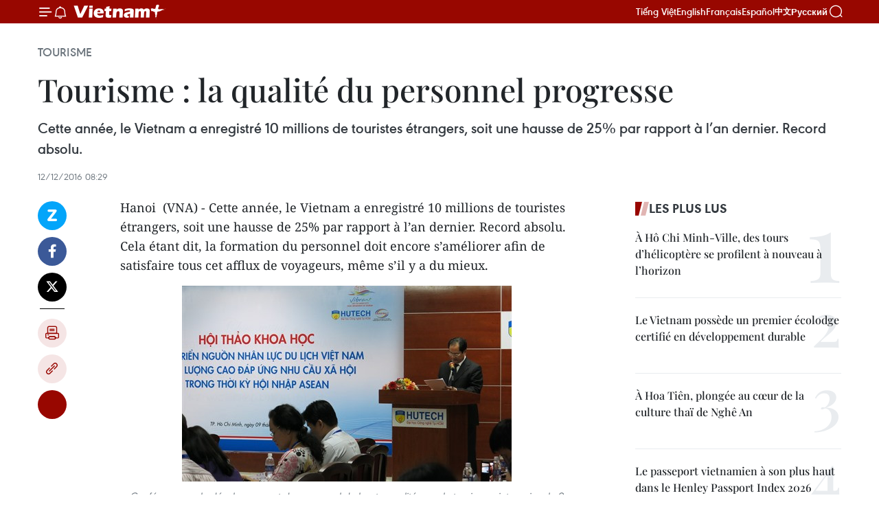

--- FILE ---
content_type: text/html;charset=utf-8
request_url: https://fr.vietnamplus.vn/tourisme-la-qualite-du-personnel-progresse-post83391.vnp
body_size: 23945
content:
<!DOCTYPE html> <html lang="fr" class="fr"> <head> <title>Tourisme : la qualité du personnel progresse | Vietnam+ (VietnamPlus)</title> <meta name="description" content="Cette année, le Vietnam a enregistré 10 millions de touristes étrangers, soit une hausse de 25% par rapport à l’an dernier. Record absolu."/> <meta name="keywords" content="école hôtelière, Saigontourist , personnel, tourisme"/> <meta name="news_keywords" content="école hôtelière, Saigontourist , personnel, tourisme"/> <meta http-equiv="Content-Type" content="text/html; charset=utf-8" /> <meta http-equiv="X-UA-Compatible" content="IE=edge"/> <meta http-equiv="refresh" content="1800" /> <meta name="revisit-after" content="1 days" /> <meta name="viewport" content="width=device-width, initial-scale=1"> <meta http-equiv="content-language" content="vi" /> <meta name="format-detection" content="telephone=no"/> <meta name="format-detection" content="address=no"/> <meta name="apple-mobile-web-app-capable" content="yes"> <meta name="apple-mobile-web-app-status-bar-style" content="black"> <meta name="apple-mobile-web-app-title" content="Vietnam+ (VietnamPlus)"/> <meta name="referrer" content="no-referrer-when-downgrade"/> <link rel="shortcut icon" href="https://media.vietnamplus.vn/assets/web/styles/img/favicon.ico" type="image/x-icon" /> <link rel="preconnect" href="https://media.vietnamplus.vn"/> <link rel="dns-prefetch" href="https://media.vietnamplus.vn"/> <link rel="preconnect" href="//www.google-analytics.com" /> <link rel="preconnect" href="//www.googletagmanager.com" /> <link rel="preconnect" href="//stc.za.zaloapp.com" /> <link rel="preconnect" href="//fonts.googleapis.com" /> <link rel="preconnect" href="//pagead2.googlesyndication.com"/> <link rel="preconnect" href="//tpc.googlesyndication.com"/> <link rel="preconnect" href="//securepubads.g.doubleclick.net"/> <link rel="preconnect" href="//accounts.google.com"/> <link rel="preconnect" href="//adservice.google.com"/> <link rel="preconnect" href="//adservice.google.com.vn"/> <link rel="preconnect" href="//www.googletagservices.com"/> <link rel="preconnect" href="//partner.googleadservices.com"/> <link rel="preconnect" href="//tpc.googlesyndication.com"/> <link rel="preconnect" href="//za.zdn.vn"/> <link rel="preconnect" href="//sp.zalo.me"/> <link rel="preconnect" href="//connect.facebook.net"/> <link rel="preconnect" href="//www.facebook.com"/> <link rel="dns-prefetch" href="//www.google-analytics.com" /> <link rel="dns-prefetch" href="//www.googletagmanager.com" /> <link rel="dns-prefetch" href="//stc.za.zaloapp.com" /> <link rel="dns-prefetch" href="//fonts.googleapis.com" /> <link rel="dns-prefetch" href="//pagead2.googlesyndication.com"/> <link rel="dns-prefetch" href="//tpc.googlesyndication.com"/> <link rel="dns-prefetch" href="//securepubads.g.doubleclick.net"/> <link rel="dns-prefetch" href="//accounts.google.com"/> <link rel="dns-prefetch" href="//adservice.google.com"/> <link rel="dns-prefetch" href="//adservice.google.com.vn"/> <link rel="dns-prefetch" href="//www.googletagservices.com"/> <link rel="dns-prefetch" href="//partner.googleadservices.com"/> <link rel="dns-prefetch" href="//tpc.googlesyndication.com"/> <link rel="dns-prefetch" href="//za.zdn.vn"/> <link rel="dns-prefetch" href="//sp.zalo.me"/> <link rel="dns-prefetch" href="//connect.facebook.net"/> <link rel="dns-prefetch" href="//www.facebook.com"/> <link rel="dns-prefetch" href="//graph.facebook.com"/> <link rel="dns-prefetch" href="//static.xx.fbcdn.net"/> <link rel="dns-prefetch" href="//staticxx.facebook.com"/> <script> var cmsConfig = { domainDesktop: 'https://fr.vietnamplus.vn', domainMobile: 'https://fr.vietnamplus.vn', domainApi: 'https://fr-api.vietnamplus.vn', domainStatic: 'https://media.vietnamplus.vn', domainLog: 'https://fr-log.vietnamplus.vn', googleAnalytics: 'G\-XG2Q9PW0XH', siteId: 0, pageType: 1, objectId: 83391, adsZone: 368, allowAds: true, adsLazy: true, antiAdblock: true, }; if (window.location.protocol !== 'https:' && window.location.hostname.indexOf('vietnamplus.vn') !== -1) { window.location = 'https://' + window.location.hostname + window.location.pathname + window.location.hash; } var USER_AGENT=window.navigator&&(window.navigator.userAgent||window.navigator.vendor)||window.opera||"",IS_MOBILE=/Android|webOS|iPhone|iPod|BlackBerry|Windows Phone|IEMobile|Mobile Safari|Opera Mini/i.test(USER_AGENT),IS_REDIRECT=!1;function setCookie(e,o,i){var n=new Date,i=(n.setTime(n.getTime()+24*i*60*60*1e3),"expires="+n.toUTCString());document.cookie=e+"="+o+"; "+i+";path=/;"}function getCookie(e){var o=document.cookie.indexOf(e+"="),i=o+e.length+1;return!o&&e!==document.cookie.substring(0,e.length)||-1===o?null:(-1===(e=document.cookie.indexOf(";",i))&&(e=document.cookie.length),unescape(document.cookie.substring(i,e)))}IS_MOBILE&&getCookie("isDesktop")&&(setCookie("isDesktop",1,-1),window.location=window.location.pathname.replace(".amp", ".vnp")+window.location.search,IS_REDIRECT=!0); </script> <script> if(USER_AGENT && USER_AGENT.indexOf("facebot") <= 0 && USER_AGENT.indexOf("facebookexternalhit") <= 0) { var query = ''; var hash = ''; if (window.location.search) query = window.location.search; if (window.location.hash) hash = window.location.hash; var canonicalUrl = 'https://fr.vietnamplus.vn/tourisme-la-qualite-du-personnel-progresse-post83391.vnp' + query + hash ; var curUrl = decodeURIComponent(window.location.href); if(!location.port && canonicalUrl.startsWith("http") && curUrl != canonicalUrl){ window.location.replace(canonicalUrl); } } </script> <meta property="fb:pages" content="120834779440" /> <meta property="fb:app_id" content="1960985707489919" /> <meta name="author" content="Vietnam+ (VietnamPlus)" /> <meta name="copyright" content="Copyright © 2026 by Vietnam+ (VietnamPlus)" /> <meta name="RATING" content="GENERAL" /> <meta name="GENERATOR" content="Vietnam+ (VietnamPlus)" /> <meta content="Vietnam+ (VietnamPlus)" itemprop="sourceOrganization" name="source"/> <meta content="news" itemprop="genre" name="medium"/> <meta name="robots" content="noarchive, max-image-preview:large, index, follow" /> <meta name="GOOGLEBOT" content="noarchive, max-image-preview:large, index, follow" /> <link rel="canonical" href="https://fr.vietnamplus.vn/tourisme-la-qualite-du-personnel-progresse-post83391.vnp" /> <meta property="og:site_name" content="Vietnam+ (VietnamPlus)"/> <meta property="og:rich_attachment" content="true"/> <meta property="og:type" content="article"/> <meta property="og:url" content="https://fr.vietnamplus.vn/tourisme-la-qualite-du-personnel-progresse-post83391.vnp"/> <meta property="og:image" content="https://mediafr.vietnamplus.vn/images/f7bdd265dc3b1373bc7e1f8305ab7b24c01def2db8b610eb5ba714b1ba18d1c1de70f2d490af170b26f98e065d6960e2ee6bbabe5898c42dffc1175e29528ebc1a6e886c35d2e2c9c9bca0f6b3de92c9/180621667ht.jpg.webp"/> <meta property="og:image:width" content="1200"/> <meta property="og:image:height" content="630"/> <meta property="og:title" content="Tourisme : la qualité du personnel progresse"/> <meta property="og:description" content="Cette année, le Vietnam a enregistré 10 millions de touristes étrangers, soit une hausse de 25% par rapport à l’an dernier. Record absolu."/> <meta name="twitter:card" value="summary"/> <meta name="twitter:url" content="https://fr.vietnamplus.vn/tourisme-la-qualite-du-personnel-progresse-post83391.vnp"/> <meta name="twitter:title" content="Tourisme : la qualité du personnel progresse"/> <meta name="twitter:description" content="Cette année, le Vietnam a enregistré 10 millions de touristes étrangers, soit une hausse de 25% par rapport à l’an dernier. Record absolu."/> <meta name="twitter:image" content="https://mediafr.vietnamplus.vn/images/f7bdd265dc3b1373bc7e1f8305ab7b24c01def2db8b610eb5ba714b1ba18d1c1de70f2d490af170b26f98e065d6960e2ee6bbabe5898c42dffc1175e29528ebc1a6e886c35d2e2c9c9bca0f6b3de92c9/180621667ht.jpg.webp"/> <meta name="twitter:site" content="@Vietnam+ (VietnamPlus)"/> <meta name="twitter:creator" content="@Vietnam+ (VietnamPlus)"/> <meta property="article:publisher" content="https://www.facebook.com/VietnamPlus" /> <meta property="article:tag" content="école hôtelière, Saigontourist , personnel, tourisme"/> <meta property="article:section" content="Tourisme" /> <meta property="article:published_time" content="2016-12-12T15:29:59+07:00"/> <meta property="article:modified_time" content="2016-12-12T15:29:59+07:00"/> <script type="application/ld+json"> { "@context": "http://schema.org", "@type": "Organization", "name": "Vietnam+ (VietnamPlus)", "url": "https://fr.vietnamplus.vn", "logo": "https://media.vietnamplus.vn/assets/web/styles/img/logo.png", "foundingDate": "2008", "founders": [ { "@type": "Person", "name": "Thông tấn xã Việt Nam (TTXVN)" } ], "address": [ { "@type": "PostalAddress", "streetAddress": "Số 05 Lý Thường Kiệt - Hà Nội - Việt Nam", "addressLocality": "Hà Nội City", "addressRegion": "Northeast", "postalCode": "100000", "addressCountry": "VNM" } ], "contactPoint": [ { "@type": "ContactPoint", "telephone": "+84-243-941-1349", "contactType": "customer service" }, { "@type": "ContactPoint", "telephone": "+84-243-941-1348", "contactType": "customer service" } ], "sameAs": [ "https://www.facebook.com/VietnamPlus", "https://www.tiktok.com/@vietnamplus", "https://twitter.com/vietnamplus", "https://www.youtube.com/c/BaoVietnamPlus" ] } </script> <script type="application/ld+json"> { "@context" : "https://schema.org", "@type" : "WebSite", "name": "Vietnam+ (VietnamPlus)", "url": "https://fr.vietnamplus.vn", "alternateName" : "Báo điện tử VIETNAMPLUS, Cơ quan của Thông tấn xã Việt Nam (TTXVN)", "potentialAction": { "@type": "SearchAction", "target": { "@type": "EntryPoint", "urlTemplate": "https://fr.vietnamplus.vn/search/?q={search_term_string}" }, "query-input": "required name=search_term_string" } } </script> <script type="application/ld+json"> { "@context":"http://schema.org", "@type":"BreadcrumbList", "itemListElement":[ { "@type":"ListItem", "position":1, "item":{ "@id":"https://fr.vietnamplus.vn/tourisme/", "name":"Tourisme" } } ] } </script> <script type="application/ld+json"> { "@context": "http://schema.org", "@type": "NewsArticle", "mainEntityOfPage":{ "@type":"WebPage", "@id":"https://fr.vietnamplus.vn/tourisme-la-qualite-du-personnel-progresse-post83391.vnp" }, "headline": "Tourisme : la qualité du personnel progresse", "description": "Cette année, le Vietnam a enregistré 10 millions de touristes étrangers, soit une hausse de 25% par rapport à l’an dernier. Record absolu.", "image": { "@type": "ImageObject", "url": "https://mediafr.vietnamplus.vn/images/f7bdd265dc3b1373bc7e1f8305ab7b24c01def2db8b610eb5ba714b1ba18d1c1de70f2d490af170b26f98e065d6960e2ee6bbabe5898c42dffc1175e29528ebc1a6e886c35d2e2c9c9bca0f6b3de92c9/180621667ht.jpg.webp", "width" : 1200, "height" : 675 }, "datePublished": "2016-12-12T15:29:59+07:00", "dateModified": "2016-12-12T15:29:59+07:00", "author": { "@type": "Person", "name": "" }, "publisher": { "@type": "Organization", "name": "Vietnam+ (VietnamPlus)", "logo": { "@type": "ImageObject", "url": "https://media.vietnamplus.vn/assets/web/styles/img/logo.png" } } } </script> <link rel="preload" href="https://media.vietnamplus.vn/assets/web/styles/css/main.min-1.0.15.css" as="style"> <link rel="preload" href="https://media.vietnamplus.vn/assets/web/js/main.min-1.0.33.js" as="script"> <link rel="preload" href="https://media.vietnamplus.vn/assets/web/js/detail.min-1.0.15.js" as="script"> <link rel="preload" href="https://common.mcms.one/assets/styles/css/vietnamplus-1.0.0.css" as="style"> <link rel="stylesheet" href="https://common.mcms.one/assets/styles/css/vietnamplus-1.0.0.css"> <link id="cms-style" rel="stylesheet" href="https://media.vietnamplus.vn/assets/web/styles/css/main.min-1.0.15.css"> <style>.infographic-page { overflow-x: hidden;
}</style> <script type="text/javascript"> var _metaOgUrl = 'https://fr.vietnamplus.vn/tourisme-la-qualite-du-personnel-progresse-post83391.vnp'; var page_title = document.title; var tracked_url = window.location.pathname + window.location.search + window.location.hash; var cate_path = 'tourisme'; if (cate_path.length > 0) { tracked_url = "/" + cate_path + tracked_url; } </script> <script async="" src="https://www.googletagmanager.com/gtag/js?id=G-XG2Q9PW0XH"></script> <script> window.dataLayer = window.dataLayer || []; function gtag(){dataLayer.push(arguments);} gtag('js', new Date()); gtag('config', 'G-XG2Q9PW0XH', {page_path: tracked_url}); </script> <script>window.dataLayer = window.dataLayer || [];dataLayer.push({'pageCategory': '/tourisme'});</script> <script> window.dataLayer = window.dataLayer || []; dataLayer.push({ 'event': 'Pageview', 'articleId': '83391', 'articleTitle': 'Tourisme : la qualité du personnel progresse', 'articleCategory': 'Tourisme', 'articleAlowAds': true, 'articleType': 'detail', 'articleTags': 'école hôtelière, Saigontourist , personnel, tourisme', 'articlePublishDate': '2016-12-12T15:29:59+07:00', 'articleThumbnail': 'https://mediafr.vietnamplus.vn/images/f7bdd265dc3b1373bc7e1f8305ab7b24c01def2db8b610eb5ba714b1ba18d1c1de70f2d490af170b26f98e065d6960e2ee6bbabe5898c42dffc1175e29528ebc1a6e886c35d2e2c9c9bca0f6b3de92c9/180621667ht.jpg.webp', 'articleShortUrl': 'https://fr.vietnamplus.vn/tourisme-la-qualite-du-personnel-progresse-post83391.vnp', 'articleFullUrl': 'https://fr.vietnamplus.vn/tourisme-la-qualite-du-personnel-progresse-post83391.vnp', }); </script> <script type='text/javascript'> gtag('event', 'article_page',{ 'articleId': '83391', 'articleTitle': 'Tourisme : la qualité du personnel progresse', 'articleCategory': 'Tourisme', 'articleAlowAds': true, 'articleType': 'detail', 'articleTags': 'école hôtelière, Saigontourist , personnel, tourisme', 'articlePublishDate': '2016-12-12T15:29:59+07:00', 'articleThumbnail': 'https://mediafr.vietnamplus.vn/images/f7bdd265dc3b1373bc7e1f8305ab7b24c01def2db8b610eb5ba714b1ba18d1c1de70f2d490af170b26f98e065d6960e2ee6bbabe5898c42dffc1175e29528ebc1a6e886c35d2e2c9c9bca0f6b3de92c9/180621667ht.jpg.webp', 'articleShortUrl': 'https://fr.vietnamplus.vn/tourisme-la-qualite-du-personnel-progresse-post83391.vnp', 'articleFullUrl': 'https://fr.vietnamplus.vn/tourisme-la-qualite-du-personnel-progresse-post83391.vnp', }); </script> <script>(function(w,d,s,l,i){w[l]=w[l]||[];w[l].push({'gtm.start': new Date().getTime(),event:'gtm.js'});var f=d.getElementsByTagName(s)[0], j=d.createElement(s),dl=l!='dataLayer'?'&l='+l:'';j.async=true;j.src= 'https://www.googletagmanager.com/gtm.js?id='+i+dl;f.parentNode.insertBefore(j,f); })(window,document,'script','dataLayer','GTM-5WM58F3N');</script> <script type="text/javascript"> !function(){"use strict";function e(e){var t=!(arguments.length>1&&void 0!==arguments[1])||arguments[1],c=document.createElement("script");c.src=e,t?c.type="module":(c.async=!0,c.type="text/javascript",c.setAttribute("nomodule",""));var n=document.getElementsByTagName("script")[0];n.parentNode.insertBefore(c,n)}!function(t,c){!function(t,c,n){var a,o,r;n.accountId=c,null!==(a=t.marfeel)&&void 0!==a||(t.marfeel={}),null!==(o=(r=t.marfeel).cmd)&&void 0!==o||(r.cmd=[]),t.marfeel.config=n;var i="https://sdk.mrf.io/statics";e("".concat(i,"/marfeel-sdk.js?id=").concat(c),!0),e("".concat(i,"/marfeel-sdk.es5.js?id=").concat(c),!1)}(t,c,arguments.length>2&&void 0!==arguments[2]?arguments[2]:{})}(window,2272,{} )}(); </script> <script async src="https://sp.zalo.me/plugins/sdk.js"></script> </head> <body class="detail-page"> <div id="sdaWeb_SdaMasthead" class="rennab rennab-top" data-platform="1" data-position="Web_SdaMasthead"> </div> <header class=" site-header"> <div class="sticky"> <div class="container"> <i class="ic-menu"></i> <i class="ic-bell"></i> <div id="header-news" class="pick-news hidden" data-source="header-latest-news"></div> <a class="small-logo" href="/" title="Vietnam+ (VietnamPlus)">Vietnam+ (VietnamPlus)</a> <ul class="menu"> <li> <a href="https://www.vietnamplus.vn" title="Tiếng Việt" target="_blank">Tiếng Việt</a> </li> <li> <a href="https://en.vietnamplus.vn" title="English" target="_blank" rel="nofollow">English</a> </li> <li> <a href="https://fr.vietnamplus.vn" title="Français" target="_blank" rel="nofollow">Français</a> </li> <li> <a href="https://es.vietnamplus.vn" title="Español" target="_blank" rel="nofollow">Español</a> </li> <li> <a href="https://zh.vietnamplus.vn" title="中文" target="_blank" rel="nofollow">中文</a> </li> <li> <a href="https://ru.vietnamplus.vn" title="Русский" target="_blank" rel="nofollow">Русский</a> </li> </ul> <div class="search-wrapper"> <i class="ic-search"></i> <input type="text" class="search txtsearch" placeholder="Mot clé"> </div> </div> </div> </header> <div class="site-body"> <div id="sdaWeb_SdaBackground" class="rennab " data-platform="1" data-position="Web_SdaBackground"> </div> <div class="container"> <div class="breadcrumb breadcrumb-detail"> <h2 class="main"> <a href="https://fr.vietnamplus.vn/tourisme/" title="Tourisme" class="active">Tourisme</a> </h2> </div> <div id="sdaWeb_SdaTop" class="rennab " data-platform="1" data-position="Web_SdaTop"> </div> <div class="article"> <h1 class="article__title cms-title "> Tourisme : la qualité du personnel progresse </h1> <div class="article__sapo cms-desc"> Cette année, le Vietnam a enregistré 10 millions de touristes étrangers, soit une hausse de 25% par rapport à l’an dernier. Record absolu. </div> <div id="sdaWeb_SdaArticleAfterSapo" class="rennab " data-platform="1" data-position="Web_SdaArticleAfterSapo"> </div> <div class="article__meta"> <time class="time" datetime="2016-12-12T15:29:59+07:00" data-time="1481531399" data-friendly="false">lundi 12 décembre 2016 15:29</time> <meta class="cms-date" itemprop="datePublished" content="2016-12-12T15:29:59+07:00"> </div> <div class="col"> <div class="main-col content-col"> <div class="article__body zce-content-body cms-body" itemprop="articleBody"> <div class="social-pin sticky article__social"> <a href="javascript:void(0);" class="zl zalo-share-button" title="Zalo" data-href="https://fr.vietnamplus.vn/tourisme-la-qualite-du-personnel-progresse-post83391.vnp" data-oaid="4486284411240520426" data-layout="1" data-color="blue" data-customize="true">Zalo</a> <a href="javascript:void(0);" class="item fb" data-href="https://fr.vietnamplus.vn/tourisme-la-qualite-du-personnel-progresse-post83391.vnp" data-rel="facebook" title="Facebook">Facebook</a> <a href="javascript:void(0);" class="item tw" data-href="https://fr.vietnamplus.vn/tourisme-la-qualite-du-personnel-progresse-post83391.vnp" data-rel="twitter" title="Twitter">Twitter</a> <a href="javascript:void(0);" class="bookmark sendbookmark hidden" onclick="ME.sendBookmark(this, 83391);" data-id="83391" title="marque-pages">marque-pages</a> <a href="javascript:void(0);" class="print sendprint" title="Print" data-href="/print-83391.html">Impression</a> <a href="javascript:void(0);" class="item link" data-href="https://fr.vietnamplus.vn/tourisme-la-qualite-du-personnel-progresse-post83391.vnp" data-rel="copy" title="Copy link">Copy link</a> <div id='shortenlink-container'></div> </div> <p>Hanoi&nbsp; (VNA) - Cette année, le Vietnam a enregistré 10 millions de touristes étrangers, soit une hausse de 25% par rapport à l’an dernier. Record absolu. Cela étant dit, la formation du personnel doit encore s’améliorer afin de satisfaire tous cet afflux de voyageurs, même s’il y a du mieux.</p>
<div class="article-photo"> <a href="/Uploaded_FR/BTV1/2016_12_12/180621667ht.jpg" rel="nofollow" target="_blank"><img alt="Tourisme : la qualité du personnel progresse ảnh 1" src="[data-uri]" class="lazyload cms-photo" data-large-src="https://mediafr.vietnamplus.vn/images/33e0b6e9e64bc3c1817db4b0200c0d1e352558edc45c76a3bfe11cec8fa01fad3eb70edc74cb5c59114a0f75068a8f4176464cbfb77fcab024c570bd8bc8a993/180621667ht.jpg" data-src="https://mediafr.vietnamplus.vn/images/68f2576c032ecf9e9a26d2c81c381417b7efe76c2b00dfb1d5093ca1d4893a90e9e0b7661a5755c9bebf0fd7abb8f6b35a084f644d317cb866a8c8eb1f755b3a/180621667ht.jpg" title="Tourisme : la qualité du personnel progresse ảnh 1"></a><span>Conférence sur le développement du personnel de haute qualité pour le tourisme vietnamien, le 9 décembre à Hô Chi Minh-Ville.</span>
</div>
<p>Le tourisme vietnamien a besoin de personnel compétent. Pour en discuter, la conférence «Développer du personnel de haute qualité pour le tourisme vietnamien répondant aux besoins de la société dans la période d’intégration de l’ASEAN» a été organisée le 9 décembre 2016 à Hô Chi Minh-Ville par le Département de la formation du ministère de la Culture, des Sports et du Tourisme et le Service du tourisme de Hô Chi Minh-Ville.<br><br><strong>Plusieurs centaines d’établissements de formation</strong><br><br> Actuellement, le Vietnam compte 346 établissements de formation dont 115 universités et écoles supérieures, et de nombreux centres de formation. Plusieurs régions investissent également afin de développer le personnel touristique, comme Phu Quoc, Ha Long ou encore Lao Cai, pour ne citer qu’elles.<br><br> Environ 1,5 million de personnes, dont 60% ont moins de 30 ans, travaillent dans ce domaine. Ce nombre pourrait passer à 2 millions l’année prochaine.<br><br> Cependant, le problème actuel est que la qualité du personnel ne répond pas aux exigences du marché de l’emploi de la région de l’ASEAN. Le programme de formation se concentre trop sur la théorie et pas assez sur des aspects pratiques. Il n’encourage pas non plus la créativité des apprenants. De plus, les financements, les équipements dans ces établissements de formation font défaut, de même que les enseignants qualifiés.&nbsp;<br><br> Par ailleurs, «le resserrement des liens entre voyagistes et établissements de formation joue un rôle important dans le programme de formation», selon le Pr.-Dr. Dào Manh Hùng, directeur du Département de la formation du ministère de la Culture, des Sports et du Tourisme.</p>
<div class="sda_middle"> <div id="sdaWeb_SdaArticleMiddle" class="rennab fyi" data-platform="1" data-position="Web_SdaArticleMiddle"> </div>
</div>
<div class="article-photo"> <a href="/Uploaded_FR/BTV1/2016_12_12/180610444dn.jpg" rel="nofollow" target="_blank"><img alt="Tourisme : la qualité du personnel progresse ảnh 2" src="[data-uri]" class="lazyload cms-photo" data-large-src="https://mediafr.vietnamplus.vn/images/33e0b6e9e64bc3c1817db4b0200c0d1e352558edc45c76a3bfe11cec8fa01fadfcc3eaf5b2c8fe249e546b1c466d53ab76464cbfb77fcab024c570bd8bc8a993/180610444dn.jpg" data-src="https://mediafr.vietnamplus.vn/images/68f2576c032ecf9e9a26d2c81c381417b7efe76c2b00dfb1d5093ca1d4893a90368995cbb0ccee7c5d0408f90485cf855a084f644d317cb866a8c8eb1f755b3a/180610444dn.jpg" title="Tourisme : la qualité du personnel progresse ảnh 2"></a><span>La zone touristique Dai Nam, province de Binh Duong (Sud).</span>
</div>
<div class="sda_middle"> <div id="sdaWeb_SdaArticleMiddle1" class="rennab fyi" data-platform="1" data-position="Web_SdaArticleMiddle1"> </div>
</div>
<p><strong>HCM-Ville aimante les deux-tiers des touristes étrangers</strong></p>
<p>Hô Chi Minh-Ville est la destination qui attire le plus de voyageurs étrangers&nbsp; (plus de 66%) au Vietnam. En 2016, la ville a accueilli environ 5 millions de touristes américains, japonais, sud-coréens, taïwanais, chinois, malaisiens, australiens, russes, singapouriens, français ou encore britanniques.<br><br> Pour l’heure, le personnel touristique de la ville représente 40% des effectifs du pays. La ville compte 56 établissements de formation. Les voyagistes se doivent d’organiser continuellement des programmes de formation pour améliorer le niveau des cadres, des guides touristiques sur la déontologie professionnelle, la culture et les comportements à adopter avec les touristes.&nbsp;<br><br> «<em>Le voyagiste Saigontourist a collaboré avec des écoles et des organisations nationales et/ou internationales dans la formation de 970 gestionnaires dans le domaine hôtellerie, restaurant, voyagiste dans la période 2010-2015</em>»,&nbsp; a assuré Vo Anh Tài, vice-directeur général du voyagiste Saigontourist. Par ailleurs, l’école hôtelière de Saigontourist dispense des cours à des jeunes recrutés et les embauches après leurs cursus de formation. -CVN/VNA</p> <div id="sdaWeb_SdaArticleAfterBody" class="rennab " data-platform="1" data-position="Web_SdaArticleAfterBody"> </div> </div> <div class="article__tag"> <a class="active" href="https://fr.vietnamplus.vn/tag.vnp?q=école hôtelière" title="école hôtelière">#école hôtelière</a> <a class="active" href="https://fr.vietnamplus.vn/tag/saigontourist-tag3443.vnp" title="Saigontourist">#Saigontourist</a> <a class="" href="https://fr.vietnamplus.vn/tag/personnel-tag351.vnp" title="personnel">#personnel</a> <a class="" href="https://fr.vietnamplus.vn/tag/tourisme-tag91.vnp" title="tourisme">#tourisme</a> </div> <div id="sdaWeb_SdaArticleAfterTag" class="rennab " data-platform="1" data-position="Web_SdaArticleAfterTag"> </div> <div class="wrap-social"> <div class="social-pin article__social"> <a href="javascript:void(0);" class="zl zalo-share-button" title="Zalo" data-href="https://fr.vietnamplus.vn/tourisme-la-qualite-du-personnel-progresse-post83391.vnp" data-oaid="4486284411240520426" data-layout="1" data-color="blue" data-customize="true">Zalo</a> <a href="javascript:void(0);" class="item fb" data-href="https://fr.vietnamplus.vn/tourisme-la-qualite-du-personnel-progresse-post83391.vnp" data-rel="facebook" title="Facebook">Facebook</a> <a href="javascript:void(0);" class="item tw" data-href="https://fr.vietnamplus.vn/tourisme-la-qualite-du-personnel-progresse-post83391.vnp" data-rel="twitter" title="Twitter">Twitter</a> <a href="javascript:void(0);" class="bookmark sendbookmark hidden" onclick="ME.sendBookmark(this, 83391);" data-id="83391" title="marque-pages">marque-pages</a> <a href="javascript:void(0);" class="print sendprint" title="Print" data-href="/print-83391.html">Impression</a> <a href="javascript:void(0);" class="item link" data-href="https://fr.vietnamplus.vn/tourisme-la-qualite-du-personnel-progresse-post83391.vnp" data-rel="copy" title="Copy link">Copy link</a> <div id='shortenlink-container'></div> </div> <a href="https://news.google.com/publications/CAAqBwgKMN-18wowlLWFAw?hl=vi&gl=VN&ceid=VN%3Avi" class="google-news" target="_blank" title="Google News">Suivez VietnamPlus</a> </div> <div id="sdaWeb_SdaArticleAfterBody1" class="rennab " data-platform="1" data-position="Web_SdaArticleAfterBody1"> </div> <div id="sdaWeb_SdaArticleAfterBody2" class="rennab " data-platform="1" data-position="Web_SdaArticleAfterBody2"> </div> <div class="box-related-news"> <h3 class="box-heading"> <span class="title">Sur le même sujet</span> </h3> <div class="box-content" data-source="related-news"> <article class="story"> <figure class="story__thumb"> <a class="cms-link" href="https://fr.vietnamplus.vn/lancement-de-linitiative-pour-les-start-up-du-mekong-post82560.vnp" title="Lancement de l’initiative pour les start-up du Mékong"> <img class="lazyload" src="[data-uri]" data-src="https://mediafr.vietnamplus.vn/images/d46bcb34ef998b09e0bae168b2a8b60eeaf719f65c8f93389464ba40571f23cb9e667159da978cc6c39dd279ddd1da73e6e784b3d66c9a87649d6be06cd8e0fa/hoi_an_1.jpg.webp" data-srcset="https://mediafr.vietnamplus.vn/images/d46bcb34ef998b09e0bae168b2a8b60eeaf719f65c8f93389464ba40571f23cb9e667159da978cc6c39dd279ddd1da73e6e784b3d66c9a87649d6be06cd8e0fa/hoi_an_1.jpg.webp 1x, https://mediafr.vietnamplus.vn/images/dff54262a5435959c670ef13b2e0a728eaf719f65c8f93389464ba40571f23cb9e667159da978cc6c39dd279ddd1da73e6e784b3d66c9a87649d6be06cd8e0fa/hoi_an_1.jpg.webp 2x" alt="Lancement de l’initiative pour les start-up du Mékong"> <noscript><img src="https://mediafr.vietnamplus.vn/images/d46bcb34ef998b09e0bae168b2a8b60eeaf719f65c8f93389464ba40571f23cb9e667159da978cc6c39dd279ddd1da73e6e784b3d66c9a87649d6be06cd8e0fa/hoi_an_1.jpg.webp" srcset="https://mediafr.vietnamplus.vn/images/d46bcb34ef998b09e0bae168b2a8b60eeaf719f65c8f93389464ba40571f23cb9e667159da978cc6c39dd279ddd1da73e6e784b3d66c9a87649d6be06cd8e0fa/hoi_an_1.jpg.webp 1x, https://mediafr.vietnamplus.vn/images/dff54262a5435959c670ef13b2e0a728eaf719f65c8f93389464ba40571f23cb9e667159da978cc6c39dd279ddd1da73e6e784b3d66c9a87649d6be06cd8e0fa/hoi_an_1.jpg.webp 2x" alt="Lancement de l’initiative pour les start-up du Mékong" class="image-fallback"></noscript> </a> </figure> <h2 class="story__heading" data-tracking="82560"> <a class=" cms-link" href="https://fr.vietnamplus.vn/lancement-de-linitiative-pour-les-start-up-du-mekong-post82560.vnp" title="Lancement de l’initiative pour les start-up du Mékong"> Lancement de l’initiative pour les start-up du Mékong </a> </h2> <time class="time" datetime="2016-11-22T15:06:18+07:00" data-time="1479801978"> 22/11/2016 15:06 </time> <div class="story__summary story__shorten"> Une nouvelle initiative visant à accélérer le développement du secteur touristique des pays CLMV (Cambodge-Laos-Myanmar-Vietnam) vient d’être lancée à Ho Chi Minh-Ville. </div> </article> <article class="story"> <figure class="story__thumb"> <a class="cms-link" href="https://fr.vietnamplus.vn/lobjectif-de-neuf-millions-de-touristes-etrangers-est-atteint-post82806.vnp" title="L’objectif de neuf millions de touristes étrangers est atteint"> <img class="lazyload" src="[data-uri]" data-src="https://mediafr.vietnamplus.vn/images/[base64]/Khach_quoc_te_tham_quan_Viet_Nam_Anh_baodulichnetvn.jpg.webp" data-srcset="https://mediafr.vietnamplus.vn/images/[base64]/Khach_quoc_te_tham_quan_Viet_Nam_Anh_baodulichnetvn.jpg.webp 1x, https://mediafr.vietnamplus.vn/images/[base64]/Khach_quoc_te_tham_quan_Viet_Nam_Anh_baodulichnetvn.jpg.webp 2x" alt="L’objectif de neuf millions de touristes étrangers est atteint"> <noscript><img src="https://mediafr.vietnamplus.vn/images/[base64]/Khach_quoc_te_tham_quan_Viet_Nam_Anh_baodulichnetvn.jpg.webp" srcset="https://mediafr.vietnamplus.vn/images/[base64]/Khach_quoc_te_tham_quan_Viet_Nam_Anh_baodulichnetvn.jpg.webp 1x, https://mediafr.vietnamplus.vn/images/[base64]/Khach_quoc_te_tham_quan_Viet_Nam_Anh_baodulichnetvn.jpg.webp 2x" alt="L’objectif de neuf millions de touristes étrangers est atteint" class="image-fallback"></noscript> </a> </figure> <h2 class="story__heading" data-tracking="82806"> <a class=" cms-link" href="https://fr.vietnamplus.vn/lobjectif-de-neuf-millions-de-touristes-etrangers-est-atteint-post82806.vnp" title="L’objectif de neuf millions de touristes étrangers est atteint"> L’objectif de neuf millions de touristes étrangers est atteint </a> </h2> <time class="time" datetime="2016-11-28T11:24:35+07:00" data-time="1480307075"> 28/11/2016 11:24 </time> <div class="story__summary story__shorten"> Entre janvier et fin novembre, 9.004.039 touristes étrangers se sont rendus au Vietnam, soit une croissance de 25,4% en glissement annuel. Objectif atteint ! </div> </article> </div> </div> <div id="sdaWeb_SdaArticleAfterRelated" class="rennab " data-platform="1" data-position="Web_SdaArticleAfterRelated"> </div> <div class="timeline secondary"> <h3 class="box-heading"> <a href="https://fr.vietnamplus.vn/tourisme/" title="Tourisme" class="title"> Voir plus </a> </h3> <div class="box-content content-list" data-source="recommendation-368"> <article class="story" data-id="258153"> <figure class="story__thumb"> <a class="cms-link" href="https://fr.vietnamplus.vn/escapade-a-pu-luong-un-ecrin-de-nature-a-portee-de-main-post258153.vnp" title="Escapade à Pù Luông, un écrin de nature à portée de main"> <img class="lazyload" src="[data-uri]" data-src="https://mediafr.vietnamplus.vn/images/44f872b41ffffe837e595148a04b9807d44e9393ff05f09d76ded8c3fe0954bb0d2cf698f405bdc031f46ac5e7acbd444c7dea573360559da230b6bea101fdcc/kho-muong.jpg.webp" data-srcset="https://mediafr.vietnamplus.vn/images/44f872b41ffffe837e595148a04b9807d44e9393ff05f09d76ded8c3fe0954bb0d2cf698f405bdc031f46ac5e7acbd444c7dea573360559da230b6bea101fdcc/kho-muong.jpg.webp 1x, https://mediafr.vietnamplus.vn/images/5d0deb09e2c673469c8d47bdf1f528e4d44e9393ff05f09d76ded8c3fe0954bb0d2cf698f405bdc031f46ac5e7acbd444c7dea573360559da230b6bea101fdcc/kho-muong.jpg.webp 2x" alt="Situé au cœur de la réserve naturelle de Pu Luông, le village de Kho Muong émerveille par sa beauté préservée et son cadre paisible, où la vie rurale suit le rythme des saisons. Photo: Origin Vietnam"> <noscript><img src="https://mediafr.vietnamplus.vn/images/44f872b41ffffe837e595148a04b9807d44e9393ff05f09d76ded8c3fe0954bb0d2cf698f405bdc031f46ac5e7acbd444c7dea573360559da230b6bea101fdcc/kho-muong.jpg.webp" srcset="https://mediafr.vietnamplus.vn/images/44f872b41ffffe837e595148a04b9807d44e9393ff05f09d76ded8c3fe0954bb0d2cf698f405bdc031f46ac5e7acbd444c7dea573360559da230b6bea101fdcc/kho-muong.jpg.webp 1x, https://mediafr.vietnamplus.vn/images/5d0deb09e2c673469c8d47bdf1f528e4d44e9393ff05f09d76ded8c3fe0954bb0d2cf698f405bdc031f46ac5e7acbd444c7dea573360559da230b6bea101fdcc/kho-muong.jpg.webp 2x" alt="Situé au cœur de la réserve naturelle de Pu Luông, le village de Kho Muong émerveille par sa beauté préservée et son cadre paisible, où la vie rurale suit le rythme des saisons. Photo: Origin Vietnam" class="image-fallback"></noscript> </a> </figure> <h2 class="story__heading" data-tracking="258153"> <a class=" cms-link" href="https://fr.vietnamplus.vn/escapade-a-pu-luong-un-ecrin-de-nature-a-portee-de-main-post258153.vnp" title="Escapade à Pù Luông, un écrin de nature à portée de main"> Escapade à Pù Luông, un écrin de nature à portée de main </a> </h2> <time class="time" datetime="2026-01-29T17:00:00+07:00" data-time="1769680800"> 29/01/2026 17:00 </time> <div class="story__summary story__shorten"> <p>Sous la lumière douce de la fin de l’année lunaire, les champs étagés épousent les pentes des montagnes et reflètent le ciel, les nuages et les toits sur pilotis disséminés dans la vallée. Le spectacle, à la fois grandiose et poétique, pousse de nombreux voyageurs à multiplier les arrêts photo et les séquences vidéo pour immortaliser l’instant.</p> </div> </article> <article class="story" data-id="258129"> <figure class="story__thumb"> <a class="cms-link" href="https://fr.vietnamplus.vn/le-tet-du-cheval-donne-le-ton-a-la-croissance-du-tourisme-vietnamien-post258129.vnp" title="Le Têt du Cheval donne le ton à la croissance du tourisme vietnamien"> <img class="lazyload" src="[data-uri]" data-src="https://mediafr.vietnamplus.vn/images/44f872b41ffffe837e595148a04b9807d44e9393ff05f09d76ded8c3fe0954bb5abff94af0ab2c4c199615c59e7ed98fb99de573f1345012f91e6b704988363c/tet-can-tho.jpg.webp" data-srcset="https://mediafr.vietnamplus.vn/images/44f872b41ffffe837e595148a04b9807d44e9393ff05f09d76ded8c3fe0954bb5abff94af0ab2c4c199615c59e7ed98fb99de573f1345012f91e6b704988363c/tet-can-tho.jpg.webp 1x, https://mediafr.vietnamplus.vn/images/5d0deb09e2c673469c8d47bdf1f528e4d44e9393ff05f09d76ded8c3fe0954bb5abff94af0ab2c4c199615c59e7ed98fb99de573f1345012f91e6b704988363c/tet-can-tho.jpg.webp 2x" alt="Une danse du lion à Cân Tho qui accueille les visiteurs pendant les vacances du Nouvel An lunaire. Photo : VNA"> <noscript><img src="https://mediafr.vietnamplus.vn/images/44f872b41ffffe837e595148a04b9807d44e9393ff05f09d76ded8c3fe0954bb5abff94af0ab2c4c199615c59e7ed98fb99de573f1345012f91e6b704988363c/tet-can-tho.jpg.webp" srcset="https://mediafr.vietnamplus.vn/images/44f872b41ffffe837e595148a04b9807d44e9393ff05f09d76ded8c3fe0954bb5abff94af0ab2c4c199615c59e7ed98fb99de573f1345012f91e6b704988363c/tet-can-tho.jpg.webp 1x, https://mediafr.vietnamplus.vn/images/5d0deb09e2c673469c8d47bdf1f528e4d44e9393ff05f09d76ded8c3fe0954bb5abff94af0ab2c4c199615c59e7ed98fb99de573f1345012f91e6b704988363c/tet-can-tho.jpg.webp 2x" alt="Une danse du lion à Cân Tho qui accueille les visiteurs pendant les vacances du Nouvel An lunaire. Photo : VNA" class="image-fallback"></noscript> </a> </figure> <h2 class="story__heading" data-tracking="258129"> <a class=" cms-link" href="https://fr.vietnamplus.vn/le-tet-du-cheval-donne-le-ton-a-la-croissance-du-tourisme-vietnamien-post258129.vnp" title="Le Têt du Cheval donne le ton à la croissance du tourisme vietnamien"> Le Têt du Cheval donne le ton à la croissance du tourisme vietnamien </a> </h2> <time class="time" datetime="2026-01-29T11:30:00+07:00" data-time="1769661000"> 29/01/2026 11:30 </time> <div class="story__summary story__shorten"> <p>À environ trois semaines du Têt, le marché du tourisme intérieur est nettement plus dynamique. Les données issues des recherches en ligne et des réseaux sociaux témoignent d’un regain d’intérêt marqué, notamment pour les destinations offrant un climat agréable, des infrastructures touristiques développées et un attrait pour les familles.</p> </div> </article> <article class="story" data-id="258115"> <figure class="story__thumb"> <a class="cms-link" href="https://fr.vietnamplus.vn/hanoi-lance-sa-saison-touristique-2026-avec-le-programme-get-on-hanoi-2026-post258115.vnp" title="Hanoï lance sa saison touristique 2026 avec le programme « Get on Hanoi 2026 »"> <img class="lazyload" src="[data-uri]" data-src="https://mediafr.vietnamplus.vn/images/e561533c122dd67ff9be5bdc262327589f436f8017dfc72499c106ff263c460b45022f75a12227d2bf7ebcd884350b8beebc0b402d020c64ae153eb4a8bd6e30/get-on-hanoi-2026.jpg.webp" data-srcset="https://mediafr.vietnamplus.vn/images/e561533c122dd67ff9be5bdc262327589f436f8017dfc72499c106ff263c460b45022f75a12227d2bf7ebcd884350b8beebc0b402d020c64ae153eb4a8bd6e30/get-on-hanoi-2026.jpg.webp 1x, https://mediafr.vietnamplus.vn/images/5e68d86e4a3b9f2df1e0c1392dbdba629f436f8017dfc72499c106ff263c460b45022f75a12227d2bf7ebcd884350b8beebc0b402d020c64ae153eb4a8bd6e30/get-on-hanoi-2026.jpg.webp 2x" alt="Les produits de tourisme vert de Da Phuc seront mis en valeur dans le cadre du programme « Get on Hanoi 2026 ». Photo : Tourisme vert de Da Phuc"> <noscript><img src="https://mediafr.vietnamplus.vn/images/e561533c122dd67ff9be5bdc262327589f436f8017dfc72499c106ff263c460b45022f75a12227d2bf7ebcd884350b8beebc0b402d020c64ae153eb4a8bd6e30/get-on-hanoi-2026.jpg.webp" srcset="https://mediafr.vietnamplus.vn/images/e561533c122dd67ff9be5bdc262327589f436f8017dfc72499c106ff263c460b45022f75a12227d2bf7ebcd884350b8beebc0b402d020c64ae153eb4a8bd6e30/get-on-hanoi-2026.jpg.webp 1x, https://mediafr.vietnamplus.vn/images/5e68d86e4a3b9f2df1e0c1392dbdba629f436f8017dfc72499c106ff263c460b45022f75a12227d2bf7ebcd884350b8beebc0b402d020c64ae153eb4a8bd6e30/get-on-hanoi-2026.jpg.webp 2x" alt="Les produits de tourisme vert de Da Phuc seront mis en valeur dans le cadre du programme « Get on Hanoi 2026 ». Photo : Tourisme vert de Da Phuc" class="image-fallback"></noscript> </a> </figure> <h2 class="story__heading" data-tracking="258115"> <a class=" cms-link" href="https://fr.vietnamplus.vn/hanoi-lance-sa-saison-touristique-2026-avec-le-programme-get-on-hanoi-2026-post258115.vnp" title="Hanoï lance sa saison touristique 2026 avec le programme « Get on Hanoi 2026 »"> Hanoï lance sa saison touristique 2026 avec le programme « Get on Hanoi 2026 » </a> </h2> <time class="time" datetime="2026-01-29T10:23:38+07:00" data-time="1769657018"> 29/01/2026 10:23 </time> <div class="story__summary story__shorten"> <p>Le programme « Get on Hanoi 2026 » aura lieu du 30 janvier au 1er février 2026 à l’Espace culturel créatif de Tay Ho pour débuter la saison touristique 2026 de Hanoï.</p> </div> </article> <article class="story" data-id="258067"> <figure class="story__thumb"> <a class="cms-link" href="https://fr.vietnamplus.vn/tourisme-culturel-a-ho-chi-minh-ville-un-potentiel-immense-encore-sous-exploite-post258067.vnp" title="Tourisme culturel à Ho Chi Minh-Ville : un potentiel immense encore sous-exploité"> <img class="lazyload" src="[data-uri]" data-src="https://mediafr.vietnamplus.vn/images/e561533c122dd67ff9be5bdc26232758a80dde7af14ca8199bc4ae3658f5e64e3f492d920498d1bb1f06f9d8ae208980/theatre.jpg.webp" data-srcset="https://mediafr.vietnamplus.vn/images/e561533c122dd67ff9be5bdc26232758a80dde7af14ca8199bc4ae3658f5e64e3f492d920498d1bb1f06f9d8ae208980/theatre.jpg.webp 1x, https://mediafr.vietnamplus.vn/images/5e68d86e4a3b9f2df1e0c1392dbdba62a80dde7af14ca8199bc4ae3658f5e64e3f492d920498d1bb1f06f9d8ae208980/theatre.jpg.webp 2x" alt="Opéra de Ho Chi Minh-Ville. Photo: VNA"> <noscript><img src="https://mediafr.vietnamplus.vn/images/e561533c122dd67ff9be5bdc26232758a80dde7af14ca8199bc4ae3658f5e64e3f492d920498d1bb1f06f9d8ae208980/theatre.jpg.webp" srcset="https://mediafr.vietnamplus.vn/images/e561533c122dd67ff9be5bdc26232758a80dde7af14ca8199bc4ae3658f5e64e3f492d920498d1bb1f06f9d8ae208980/theatre.jpg.webp 1x, https://mediafr.vietnamplus.vn/images/5e68d86e4a3b9f2df1e0c1392dbdba62a80dde7af14ca8199bc4ae3658f5e64e3f492d920498d1bb1f06f9d8ae208980/theatre.jpg.webp 2x" alt="Opéra de Ho Chi Minh-Ville. Photo: VNA" class="image-fallback"></noscript> </a> </figure> <h2 class="story__heading" data-tracking="258067"> <a class=" cms-link" href="https://fr.vietnamplus.vn/tourisme-culturel-a-ho-chi-minh-ville-un-potentiel-immense-encore-sous-exploite-post258067.vnp" title="Tourisme culturel à Ho Chi Minh-Ville : un potentiel immense encore sous-exploité"> Tourisme culturel à Ho Chi Minh-Ville : un potentiel immense encore sous-exploité </a> </h2> <time class="time" datetime="2026-01-28T11:32:50+07:00" data-time="1769574770"> 28/01/2026 11:32 </time> <div class="story__summary story__shorten"> <p>Riche d’un patrimoine culturel et historique foisonnant, Hô Chi Minh-Ville peine encore à transformer ces ressources en produits touristiques à forte valeur ajoutée. </p> </div> </article> <article class="story" data-id="258032"> <figure class="story__thumb"> <a class="cms-link" href="https://fr.vietnamplus.vn/le-vietnam-figure-parmi-les-destinations-touristiques-a-la-croissance-la-plus-elevee-en-2025-post258032.vnp" title="Le Vietnam figure parmi les destinations touristiques à la croissance la plus élevée en 2025"> <img class="lazyload" src="[data-uri]" data-src="https://mediafr.vietnamplus.vn/images/86b56789d6e04f6d3ba8e3f191bb58d1e8b1ffd96ac12ce1e422bfb1678a79c35ea90721cdf218f86d35ef56271818d12d91ba8ff69696a410d4aa9f5ba016c0bc641214598d56ebf6ac7b349144c1fa/khach-quoc-te-25012026-01.jpg.webp" data-srcset="https://mediafr.vietnamplus.vn/images/86b56789d6e04f6d3ba8e3f191bb58d1e8b1ffd96ac12ce1e422bfb1678a79c35ea90721cdf218f86d35ef56271818d12d91ba8ff69696a410d4aa9f5ba016c0bc641214598d56ebf6ac7b349144c1fa/khach-quoc-te-25012026-01.jpg.webp 1x, https://mediafr.vietnamplus.vn/images/3e41073914618d3dbdec06cce7c5cf21e8b1ffd96ac12ce1e422bfb1678a79c35ea90721cdf218f86d35ef56271818d12d91ba8ff69696a410d4aa9f5ba016c0bc641214598d56ebf6ac7b349144c1fa/khach-quoc-te-25012026-01.jpg.webp 2x" alt="Des touristes à Hue. Photo: VNA"> <noscript><img src="https://mediafr.vietnamplus.vn/images/86b56789d6e04f6d3ba8e3f191bb58d1e8b1ffd96ac12ce1e422bfb1678a79c35ea90721cdf218f86d35ef56271818d12d91ba8ff69696a410d4aa9f5ba016c0bc641214598d56ebf6ac7b349144c1fa/khach-quoc-te-25012026-01.jpg.webp" srcset="https://mediafr.vietnamplus.vn/images/86b56789d6e04f6d3ba8e3f191bb58d1e8b1ffd96ac12ce1e422bfb1678a79c35ea90721cdf218f86d35ef56271818d12d91ba8ff69696a410d4aa9f5ba016c0bc641214598d56ebf6ac7b349144c1fa/khach-quoc-te-25012026-01.jpg.webp 1x, https://mediafr.vietnamplus.vn/images/3e41073914618d3dbdec06cce7c5cf21e8b1ffd96ac12ce1e422bfb1678a79c35ea90721cdf218f86d35ef56271818d12d91ba8ff69696a410d4aa9f5ba016c0bc641214598d56ebf6ac7b349144c1fa/khach-quoc-te-25012026-01.jpg.webp 2x" alt="Des touristes à Hue. Photo: VNA" class="image-fallback"></noscript> </a> </figure> <h2 class="story__heading" data-tracking="258032"> <a class=" cms-link" href="https://fr.vietnamplus.vn/le-vietnam-figure-parmi-les-destinations-touristiques-a-la-croissance-la-plus-elevee-en-2025-post258032.vnp" title="Le Vietnam figure parmi les destinations touristiques à la croissance la plus élevée en 2025"> Le Vietnam figure parmi les destinations touristiques à la croissance la plus élevée en 2025 </a> </h2> <time class="time" datetime="2026-01-27T16:45:18+07:00" data-time="1769507118"> 27/01/2026 16:45 </time> <div class="story__summary story__shorten"> <p>Selon le dernier rapport d’ONU Tourisme, le Vietnam figure en 2025 parmi les destinations affichant la plus forte croissance touristique mondiale, avec près de 21,2 millions de visiteurs internationaux et une hausse à deux chiffres, nettement supérieure à la moyenne mondiale et régionale.</p> </div> </article> <div id="sdaWeb_SdaNative1" class="rennab " data-platform="1" data-position="Web_SdaNative1"> </div> <article class="story" data-id="257945"> <figure class="story__thumb"> <a class="cms-link" href="https://fr.vietnamplus.vn/lang-son-le-tourisme-communautaire-comme-levier-de-preservation-de-lidentite-et-de-developpement-economique-post257945.vnp" title="Lang Son : Le tourisme communautaire comme levier de préservation de l&#39;identité et de développement économique"> <img class="lazyload" src="[data-uri]" data-src="https://mediafr.vietnamplus.vn/images/8e98a483fbdc1188ba7e718c1c8b17cb17ff786f5f4c96206805a513b82fe9636e32b3e93398e8698f481c5320c2cc8c/image.png.webp" data-srcset="https://mediafr.vietnamplus.vn/images/8e98a483fbdc1188ba7e718c1c8b17cb17ff786f5f4c96206805a513b82fe9636e32b3e93398e8698f481c5320c2cc8c/image.png.webp 1x, https://mediafr.vietnamplus.vn/images/8fca5519b08d7ebdb673790bf743508117ff786f5f4c96206805a513b82fe9636e32b3e93398e8698f481c5320c2cc8c/image.png.webp 2x" alt="À Huu Liên, la transition vers le tourisme ne repose pas sur de grands complexes hôteliers, mais sur l&#39;initiative individuelle des ménages. Photo: laodong"> <noscript><img src="https://mediafr.vietnamplus.vn/images/8e98a483fbdc1188ba7e718c1c8b17cb17ff786f5f4c96206805a513b82fe9636e32b3e93398e8698f481c5320c2cc8c/image.png.webp" srcset="https://mediafr.vietnamplus.vn/images/8e98a483fbdc1188ba7e718c1c8b17cb17ff786f5f4c96206805a513b82fe9636e32b3e93398e8698f481c5320c2cc8c/image.png.webp 1x, https://mediafr.vietnamplus.vn/images/8fca5519b08d7ebdb673790bf743508117ff786f5f4c96206805a513b82fe9636e32b3e93398e8698f481c5320c2cc8c/image.png.webp 2x" alt="À Huu Liên, la transition vers le tourisme ne repose pas sur de grands complexes hôteliers, mais sur l&#39;initiative individuelle des ménages. Photo: laodong" class="image-fallback"></noscript> </a> </figure> <h2 class="story__heading" data-tracking="257945"> <a class=" cms-link" href="https://fr.vietnamplus.vn/lang-son-le-tourisme-communautaire-comme-levier-de-preservation-de-lidentite-et-de-developpement-economique-post257945.vnp" title="Lang Son : Le tourisme communautaire comme levier de préservation de l&#39;identité et de développement économique"> Lang Son : Le tourisme communautaire comme levier de préservation de l'identité et de développement économique </a> </h2> <time class="time" datetime="2026-01-26T09:45:41+07:00" data-time="1769395541"> 26/01/2026 09:45 </time> <div class="story__summary story__shorten"> <p>Fidèles aux orientations du Parti visant à lier croissance touristique và sauvegarde du patrimoine, plusieurs provinces privilégient désormais l'exploitation des ressources locales. Ce virage est particulièrement visible dans le Nord montagneux, où le tourisme communautaire s'impose comme un nouveau levier économique pour les populations, érigeant la culture ancestrale en moteur de développement.</p> </div> </article> <article class="story" data-id="257848"> <figure class="story__thumb"> <a class="cms-link" href="https://fr.vietnamplus.vn/le-tourisme-de-khanh-hoa-dans-un-nouvel-espace-de-developpement-post257848.vnp" title="Le tourisme de Khanh Hoa dans un nouvel espace de développement"> <img class="lazyload" src="[data-uri]" data-src="https://mediafr.vietnamplus.vn/images/e561533c122dd67ff9be5bdc262327584b2573f95b54cf71e7c72f21b340eb9c33ef078ea19b97cab90f36fbe49d101e1a6e886c35d2e2c9c9bca0f6b3de92c9/khanh-hoa.jpg.webp" data-srcset="https://mediafr.vietnamplus.vn/images/e561533c122dd67ff9be5bdc262327584b2573f95b54cf71e7c72f21b340eb9c33ef078ea19b97cab90f36fbe49d101e1a6e886c35d2e2c9c9bca0f6b3de92c9/khanh-hoa.jpg.webp 1x, https://mediafr.vietnamplus.vn/images/5e68d86e4a3b9f2df1e0c1392dbdba624b2573f95b54cf71e7c72f21b340eb9c33ef078ea19b97cab90f36fbe49d101e1a6e886c35d2e2c9c9bca0f6b3de92c9/khanh-hoa.jpg.webp 2x" alt="Des visiteurs se montrent enthousiastes à l’idée de participer à l’expérience de cueillette de mangues dans les vergers de la commune de Cam Lam. Photo: VNA"> <noscript><img src="https://mediafr.vietnamplus.vn/images/e561533c122dd67ff9be5bdc262327584b2573f95b54cf71e7c72f21b340eb9c33ef078ea19b97cab90f36fbe49d101e1a6e886c35d2e2c9c9bca0f6b3de92c9/khanh-hoa.jpg.webp" srcset="https://mediafr.vietnamplus.vn/images/e561533c122dd67ff9be5bdc262327584b2573f95b54cf71e7c72f21b340eb9c33ef078ea19b97cab90f36fbe49d101e1a6e886c35d2e2c9c9bca0f6b3de92c9/khanh-hoa.jpg.webp 1x, https://mediafr.vietnamplus.vn/images/5e68d86e4a3b9f2df1e0c1392dbdba624b2573f95b54cf71e7c72f21b340eb9c33ef078ea19b97cab90f36fbe49d101e1a6e886c35d2e2c9c9bca0f6b3de92c9/khanh-hoa.jpg.webp 2x" alt="Des visiteurs se montrent enthousiastes à l’idée de participer à l’expérience de cueillette de mangues dans les vergers de la commune de Cam Lam. Photo: VNA" class="image-fallback"></noscript> </a> </figure> <h2 class="story__heading" data-tracking="257848"> <a class=" cms-link" href="https://fr.vietnamplus.vn/le-tourisme-de-khanh-hoa-dans-un-nouvel-espace-de-developpement-post257848.vnp" title="Le tourisme de Khanh Hoa dans un nouvel espace de développement"> Le tourisme de Khanh Hoa dans un nouvel espace de développement </a> </h2> <time class="time" datetime="2026-01-25T10:00:00+07:00" data-time="1769310000"> 25/01/2026 10:00 </time> <div class="story__summary story__shorten"> <p>Khanh Hoa ambitionne de devenir un pôle touristique majeur en Asie, en misant sur un modèle axé sur des expériences de qualité, l’agriculture écologique et la valorisation des identités culturelles locales.</p> </div> </article> <article class="story" data-id="257919"> <figure class="story__thumb"> <a class="cms-link" href="https://fr.vietnamplus.vn/la-haut-a-cao-bang-la-beaute-sans-fard-post257919.vnp" title="Là-haut à Cao Bang, la beauté sans fard"> <img class="lazyload" src="[data-uri]" data-src="https://mediafr.vietnamplus.vn/images/44f872b41ffffe837e595148a04b9807b03d34bdb900066606172013f298501b1593c9b28ad75043e0da4aeb7ae08e8f1a6e886c35d2e2c9c9bca0f6b3de92c9/ban-gioc.jpg.webp" data-srcset="https://mediafr.vietnamplus.vn/images/44f872b41ffffe837e595148a04b9807b03d34bdb900066606172013f298501b1593c9b28ad75043e0da4aeb7ae08e8f1a6e886c35d2e2c9c9bca0f6b3de92c9/ban-gioc.jpg.webp 1x, https://mediafr.vietnamplus.vn/images/5d0deb09e2c673469c8d47bdf1f528e4b03d34bdb900066606172013f298501b1593c9b28ad75043e0da4aeb7ae08e8f1a6e886c35d2e2c9c9bca0f6b3de92c9/ban-gioc.jpg.webp 2x" alt="En aval de la cascade de Ban Giôc, à Cao Bang. Photo: hitour.vn"> <noscript><img src="https://mediafr.vietnamplus.vn/images/44f872b41ffffe837e595148a04b9807b03d34bdb900066606172013f298501b1593c9b28ad75043e0da4aeb7ae08e8f1a6e886c35d2e2c9c9bca0f6b3de92c9/ban-gioc.jpg.webp" srcset="https://mediafr.vietnamplus.vn/images/44f872b41ffffe837e595148a04b9807b03d34bdb900066606172013f298501b1593c9b28ad75043e0da4aeb7ae08e8f1a6e886c35d2e2c9c9bca0f6b3de92c9/ban-gioc.jpg.webp 1x, https://mediafr.vietnamplus.vn/images/5d0deb09e2c673469c8d47bdf1f528e4b03d34bdb900066606172013f298501b1593c9b28ad75043e0da4aeb7ae08e8f1a6e886c35d2e2c9c9bca0f6b3de92c9/ban-gioc.jpg.webp 2x" alt="En aval de la cascade de Ban Giôc, à Cao Bang. Photo: hitour.vn" class="image-fallback"></noscript> </a> </figure> <h2 class="story__heading" data-tracking="257919"> <a class=" cms-link" href="https://fr.vietnamplus.vn/la-haut-a-cao-bang-la-beaute-sans-fard-post257919.vnp" title="Là-haut à Cao Bang, la beauté sans fard"> Là-haut à Cao Bang, la beauté sans fard </a> </h2> <time class="time" datetime="2026-01-24T20:30:00+07:00" data-time="1769261400"> 24/01/2026 20:30 </time> <div class="story__summary story__shorten"> <p>Célèbre pour ses montagnes grandioses et ses cascades spectaculaires, la province de Cao Bang séduit également par son authenticité rustique et son charme empreint de simplicité, offrant aux visiteurs un visage sauvage dans le Nord-Est du pays.</p> </div> </article> <article class="story" data-id="257837"> <figure class="story__thumb"> <a class="cms-link" href="https://fr.vietnamplus.vn/vogue-distingue-le-vietnam-parmi-les-destinations-asiatiques-a-ne-pas-manquer-post257837.vnp" title="Vogue distingue le Vietnam parmi les destinations asiatiques à ne pas manquer"> <img class="lazyload" src="[data-uri]" data-src="https://mediafr.vietnamplus.vn/images/cab7b1bdcfee992d98b27983efe908ae2d0ba10a8aa5b30c64e71042a540e220572c19d2af8e37959f909e01c18e0a1b/image.jpg.webp" data-srcset="https://mediafr.vietnamplus.vn/images/cab7b1bdcfee992d98b27983efe908ae2d0ba10a8aa5b30c64e71042a540e220572c19d2af8e37959f909e01c18e0a1b/image.jpg.webp 1x, https://mediafr.vietnamplus.vn/images/156ec659313cbeba9b7c8186b65fa5a42d0ba10a8aa5b30c64e71042a540e220572c19d2af8e37959f909e01c18e0a1b/image.jpg.webp 2x" alt="Hô Chi Minh-Ville la nuit. Photo : nhandan.vn"> <noscript><img src="https://mediafr.vietnamplus.vn/images/cab7b1bdcfee992d98b27983efe908ae2d0ba10a8aa5b30c64e71042a540e220572c19d2af8e37959f909e01c18e0a1b/image.jpg.webp" srcset="https://mediafr.vietnamplus.vn/images/cab7b1bdcfee992d98b27983efe908ae2d0ba10a8aa5b30c64e71042a540e220572c19d2af8e37959f909e01c18e0a1b/image.jpg.webp 1x, https://mediafr.vietnamplus.vn/images/156ec659313cbeba9b7c8186b65fa5a42d0ba10a8aa5b30c64e71042a540e220572c19d2af8e37959f909e01c18e0a1b/image.jpg.webp 2x" alt="Hô Chi Minh-Ville la nuit. Photo : nhandan.vn" class="image-fallback"></noscript> </a> </figure> <h2 class="story__heading" data-tracking="257837"> <a class=" cms-link" href="https://fr.vietnamplus.vn/vogue-distingue-le-vietnam-parmi-les-destinations-asiatiques-a-ne-pas-manquer-post257837.vnp" title="Vogue distingue le Vietnam parmi les destinations asiatiques à ne pas manquer"> Vogue distingue le Vietnam parmi les destinations asiatiques à ne pas manquer </a> </h2> <time class="time" datetime="2026-01-24T12:00:00+07:00" data-time="1769230800"> 24/01/2026 12:00 </time> <div class="story__summary story__shorten"> <p>Classé par Vogue (France) parmi les destinations les plus désirables d’Asie en 2026, le Vietnam séduit par la diversité de ses villes, la richesse de sa culture et la majesté de ses paysages naturels.</p> </div> </article> <article class="story" data-id="257896"> <figure class="story__thumb"> <a class="cms-link" href="https://fr.vietnamplus.vn/au-c-ur-de-la-pagode-quynh-lam-un-joyau-bouddhiste-dans-la-region-de-lest-post257896.vnp" title="Au cœur de la pagode Quynh Lâm, un joyau bouddhiste dans la région de l’est"> <img class="lazyload" src="[data-uri]" data-src="https://mediafr.vietnamplus.vn/images/44f872b41ffffe837e595148a04b9807c0d3e27d3919d68782a99d375b615469cb15c6b30fb0e3dfcdfb8cb485c48852eebc0b402d020c64ae153eb4a8bd6e30/pagode-quynh-lam.jpg.webp" data-srcset="https://mediafr.vietnamplus.vn/images/44f872b41ffffe837e595148a04b9807c0d3e27d3919d68782a99d375b615469cb15c6b30fb0e3dfcdfb8cb485c48852eebc0b402d020c64ae153eb4a8bd6e30/pagode-quynh-lam.jpg.webp 1x, https://mediafr.vietnamplus.vn/images/5d0deb09e2c673469c8d47bdf1f528e4c0d3e27d3919d68782a99d375b615469cb15c6b30fb0e3dfcdfb8cb485c48852eebc0b402d020c64ae153eb4a8bd6e30/pagode-quynh-lam.jpg.webp 2x" alt="Pagode Quynh Lâm. Photo: baoquangninh.vn"> <noscript><img src="https://mediafr.vietnamplus.vn/images/44f872b41ffffe837e595148a04b9807c0d3e27d3919d68782a99d375b615469cb15c6b30fb0e3dfcdfb8cb485c48852eebc0b402d020c64ae153eb4a8bd6e30/pagode-quynh-lam.jpg.webp" srcset="https://mediafr.vietnamplus.vn/images/44f872b41ffffe837e595148a04b9807c0d3e27d3919d68782a99d375b615469cb15c6b30fb0e3dfcdfb8cb485c48852eebc0b402d020c64ae153eb4a8bd6e30/pagode-quynh-lam.jpg.webp 1x, https://mediafr.vietnamplus.vn/images/5d0deb09e2c673469c8d47bdf1f528e4c0d3e27d3919d68782a99d375b615469cb15c6b30fb0e3dfcdfb8cb485c48852eebc0b402d020c64ae153eb4a8bd6e30/pagode-quynh-lam.jpg.webp 2x" alt="Pagode Quynh Lâm. Photo: baoquangninh.vn" class="image-fallback"></noscript> </a> </figure> <h2 class="story__heading" data-tracking="257896"> <a class=" cms-link" href="https://fr.vietnamplus.vn/au-c-ur-de-la-pagode-quynh-lam-un-joyau-bouddhiste-dans-la-region-de-lest-post257896.vnp" title="Au cœur de la pagode Quynh Lâm, un joyau bouddhiste dans la région de l’est"> Au cœur de la pagode Quynh Lâm, un joyau bouddhiste dans la région de l’est </a> </h2> <time class="time" datetime="2026-01-23T22:00:00+07:00" data-time="1769180400"> 23/01/2026 22:00 </time> <div class="story__summary story__shorten"> <p>Symbole spirituel majeur depuis le XIᵉ siècle, la pagode Quynh Lâm, dans la province de Quang Ninh, a traversé guerres, incendies et renaissances. Aujourd’hui restaurée, elle s’impose de nouveau comme un centre religieux et patrimonial incontournable.</p> </div> </article> <article class="story" data-id="257881"> <figure class="story__thumb"> <a class="cms-link" href="https://fr.vietnamplus.vn/le-noctourisme-a-plus-que-jamais-le-vent-en-poupe-a-ho-chi-minh-ville-post257881.vnp" title="Le noctourisme a plus que jamais le vent en poupe à Hô Chi Minh-Ville"> <img class="lazyload" src="[data-uri]" data-src="https://mediafr.vietnamplus.vn/images/44f872b41ffffe837e595148a04b9807c0d3e27d3919d68782a99d375b615469890a821489e2e9b50a389342d18a192413146750d3fff49c9e22f11d90c6ec53/tourisme-nocturne-hcmv.jpg.webp" data-srcset="https://mediafr.vietnamplus.vn/images/44f872b41ffffe837e595148a04b9807c0d3e27d3919d68782a99d375b615469890a821489e2e9b50a389342d18a192413146750d3fff49c9e22f11d90c6ec53/tourisme-nocturne-hcmv.jpg.webp 1x, https://mediafr.vietnamplus.vn/images/5d0deb09e2c673469c8d47bdf1f528e4c0d3e27d3919d68782a99d375b615469890a821489e2e9b50a389342d18a192413146750d3fff49c9e22f11d90c6ec53/tourisme-nocturne-hcmv.jpg.webp 2x" alt="Des expositions d’art aux rues piétonnes, Hô Chi Minh-Ville s’illumine grâce au tourisme nocturne. Photo: thanhnien.vn"> <noscript><img src="https://mediafr.vietnamplus.vn/images/44f872b41ffffe837e595148a04b9807c0d3e27d3919d68782a99d375b615469890a821489e2e9b50a389342d18a192413146750d3fff49c9e22f11d90c6ec53/tourisme-nocturne-hcmv.jpg.webp" srcset="https://mediafr.vietnamplus.vn/images/44f872b41ffffe837e595148a04b9807c0d3e27d3919d68782a99d375b615469890a821489e2e9b50a389342d18a192413146750d3fff49c9e22f11d90c6ec53/tourisme-nocturne-hcmv.jpg.webp 1x, https://mediafr.vietnamplus.vn/images/5d0deb09e2c673469c8d47bdf1f528e4c0d3e27d3919d68782a99d375b615469890a821489e2e9b50a389342d18a192413146750d3fff49c9e22f11d90c6ec53/tourisme-nocturne-hcmv.jpg.webp 2x" alt="Des expositions d’art aux rues piétonnes, Hô Chi Minh-Ville s’illumine grâce au tourisme nocturne. Photo: thanhnien.vn" class="image-fallback"></noscript> </a> </figure> <h2 class="story__heading" data-tracking="257881"> <a class=" cms-link" href="https://fr.vietnamplus.vn/le-noctourisme-a-plus-que-jamais-le-vent-en-poupe-a-ho-chi-minh-ville-post257881.vnp" title="Le noctourisme a plus que jamais le vent en poupe à Hô Chi Minh-Ville"> Le noctourisme a plus que jamais le vent en poupe à Hô Chi Minh-Ville </a> </h2> <time class="time" datetime="2026-01-23T17:30:00+07:00" data-time="1769164200"> 23/01/2026 17:30 </time> <div class="story__summary story__shorten"> <p>De plus en plus de Vietnamiens et de visiteurs étrangers choisissent la nuit pour explorer le patrimoine naturel et culturel de Hô Chi Minh-Ville. Monuments illuminés, expériences immersives, randonnées dans la rue piétonne Nguyên Huê ou sur la rivière Saigon: un autre regard sur la mégapole du Sud se dessine.</p> </div> </article> <article class="story" data-id="257852"> <figure class="story__thumb"> <a class="cms-link" href="https://fr.vietnamplus.vn/sa-pa-destination-phare-du-nord-ouest-vietnamien-mise-a-lhonneur-a-la-television-francaise-post257852.vnp" title="Sa Pa, destination phare du Nord-Ouest vietnamien, mise à l&#39;honneur à la télévision française"> <img class="lazyload" src="[data-uri]" data-src="https://mediafr.vietnamplus.vn/images/e561533c122dd67ff9be5bdc26232758d5f63640973b4a17bd2c19deb6007ba3ea0771fbb5619d4b3374444a85e8dbe945ecce224412c4719ebd1663feaf5803/sa-pa-23126-26.jpg.webp" data-srcset="https://mediafr.vietnamplus.vn/images/e561533c122dd67ff9be5bdc26232758d5f63640973b4a17bd2c19deb6007ba3ea0771fbb5619d4b3374444a85e8dbe945ecce224412c4719ebd1663feaf5803/sa-pa-23126-26.jpg.webp 1x, https://mediafr.vietnamplus.vn/images/5e68d86e4a3b9f2df1e0c1392dbdba62d5f63640973b4a17bd2c19deb6007ba3ea0771fbb5619d4b3374444a85e8dbe945ecce224412c4719ebd1663feaf5803/sa-pa-23126-26.jpg.webp 2x" alt="Un reportage diffusé sur la chaîne nationale France 2, la région montagneuse du Nord-Ouest du Vietnam a captivé les téléspectateurs à travers une exploration immersive de Sa Pa. Photo : VNA"> <noscript><img src="https://mediafr.vietnamplus.vn/images/e561533c122dd67ff9be5bdc26232758d5f63640973b4a17bd2c19deb6007ba3ea0771fbb5619d4b3374444a85e8dbe945ecce224412c4719ebd1663feaf5803/sa-pa-23126-26.jpg.webp" srcset="https://mediafr.vietnamplus.vn/images/e561533c122dd67ff9be5bdc26232758d5f63640973b4a17bd2c19deb6007ba3ea0771fbb5619d4b3374444a85e8dbe945ecce224412c4719ebd1663feaf5803/sa-pa-23126-26.jpg.webp 1x, https://mediafr.vietnamplus.vn/images/5e68d86e4a3b9f2df1e0c1392dbdba62d5f63640973b4a17bd2c19deb6007ba3ea0771fbb5619d4b3374444a85e8dbe945ecce224412c4719ebd1663feaf5803/sa-pa-23126-26.jpg.webp 2x" alt="Un reportage diffusé sur la chaîne nationale France 2, la région montagneuse du Nord-Ouest du Vietnam a captivé les téléspectateurs à travers une exploration immersive de Sa Pa. Photo : VNA" class="image-fallback"></noscript> </a> </figure> <h2 class="story__heading" data-tracking="257852"> <a class=" cms-link" href="https://fr.vietnamplus.vn/sa-pa-destination-phare-du-nord-ouest-vietnamien-mise-a-lhonneur-a-la-television-francaise-post257852.vnp" title="Sa Pa, destination phare du Nord-Ouest vietnamien, mise à l&#39;honneur à la télévision française"> Sa Pa, destination phare du Nord-Ouest vietnamien, mise à l'honneur à la télévision française </a> </h2> <time class="time" datetime="2026-01-23T10:47:36+07:00" data-time="1769140056"> 23/01/2026 10:47 </time> <div class="story__summary story__shorten"> <p>La chaîne nationale France 2 vient de diffuser une reportage sur la région montagneuse du Nord-Ouest du Vietnam.</p> </div> </article> <article class="story" data-id="257847"> <figure class="story__thumb"> <a class="cms-link" href="https://fr.vietnamplus.vn/decouvrez-le-vietnam-en-mode-croisiere-ferroviaire-chic-sjourney-la-nouvelle-pepite-2026-post257847.vnp" title="Découvrez le Vietnam en mode croisière ferroviaire chic : SJourney, la nouvelle pépite 2026"> <img class="lazyload" src="[data-uri]" data-src="https://mediafr.vietnamplus.vn/images/4a1eed2490c76558fc1c97e5df115ad27b5a043fb2685b75da8f5d89318425d76cf58a571c233c93f421dac8a1cc20ccbc641214598d56ebf6ac7b349144c1fa/tau-hoa-1.jpg.webp" data-srcset="https://mediafr.vietnamplus.vn/images/4a1eed2490c76558fc1c97e5df115ad27b5a043fb2685b75da8f5d89318425d76cf58a571c233c93f421dac8a1cc20ccbc641214598d56ebf6ac7b349144c1fa/tau-hoa-1.jpg.webp 1x, https://mediafr.vietnamplus.vn/images/34c41fdf4b6550b72895aef39c21803f7b5a043fb2685b75da8f5d89318425d76cf58a571c233c93f421dac8a1cc20ccbc641214598d56ebf6ac7b349144c1fa/tau-hoa-1.jpg.webp 2x" alt="Le nouveau service de croisière ferroviaire de luxe reliant Hanoï à Hô Chi Minh-Ville mise autant sur le voyage lent et l’expérience immersive que sur le trajet lui-même. Photo: SJourney"> <noscript><img src="https://mediafr.vietnamplus.vn/images/4a1eed2490c76558fc1c97e5df115ad27b5a043fb2685b75da8f5d89318425d76cf58a571c233c93f421dac8a1cc20ccbc641214598d56ebf6ac7b349144c1fa/tau-hoa-1.jpg.webp" srcset="https://mediafr.vietnamplus.vn/images/4a1eed2490c76558fc1c97e5df115ad27b5a043fb2685b75da8f5d89318425d76cf58a571c233c93f421dac8a1cc20ccbc641214598d56ebf6ac7b349144c1fa/tau-hoa-1.jpg.webp 1x, https://mediafr.vietnamplus.vn/images/34c41fdf4b6550b72895aef39c21803f7b5a043fb2685b75da8f5d89318425d76cf58a571c233c93f421dac8a1cc20ccbc641214598d56ebf6ac7b349144c1fa/tau-hoa-1.jpg.webp 2x" alt="Le nouveau service de croisière ferroviaire de luxe reliant Hanoï à Hô Chi Minh-Ville mise autant sur le voyage lent et l’expérience immersive que sur le trajet lui-même. Photo: SJourney" class="image-fallback"></noscript> </a> </figure> <h2 class="story__heading" data-tracking="257847"> <a class=" cms-link" href="https://fr.vietnamplus.vn/decouvrez-le-vietnam-en-mode-croisiere-ferroviaire-chic-sjourney-la-nouvelle-pepite-2026-post257847.vnp" title="Découvrez le Vietnam en mode croisière ferroviaire chic : SJourney, la nouvelle pépite 2026"> Découvrez le Vietnam en mode croisière ferroviaire chic : SJourney, la nouvelle pépite 2026 </a> </h2> <time class="time" datetime="2026-01-23T10:36:04+07:00" data-time="1769139364"> 23/01/2026 10:36 </time> <div class="story__summary story__shorten"> <p>Depuis fin 2024, un convoi à part sillonne la mythique ligne Nord-Sud : SJourney, présenté comme la première croisière ferroviaire de luxe du Vietnam, selon Le Figaro.</p> </div> </article> <article class="story" data-id="257805"> <figure class="story__thumb"> <a class="cms-link" href="https://fr.vietnamplus.vn/a-ho-chi-minh-ville-des-tours-dhelicoptere-se-profilent-a-nouveau-a-lhorizon-post257805.vnp" title="À Hô Chi Minh-Ville, des tours d’hélicoptère se profilent à nouveau à l’horizon"> <img class="lazyload" src="[data-uri]" data-src="https://mediafr.vietnamplus.vn/images/44f872b41ffffe837e595148a04b9807f996fcd4d0a7ebc43dd250463b42ee6b96f9f67908867664d59fbea42476103c835b2a35aa37fbf2ec7ee4bb159e461c/helico-cafefvn.jpg.webp" data-srcset="https://mediafr.vietnamplus.vn/images/44f872b41ffffe837e595148a04b9807f996fcd4d0a7ebc43dd250463b42ee6b96f9f67908867664d59fbea42476103c835b2a35aa37fbf2ec7ee4bb159e461c/helico-cafefvn.jpg.webp 1x, https://mediafr.vietnamplus.vn/images/5d0deb09e2c673469c8d47bdf1f528e4f996fcd4d0a7ebc43dd250463b42ee6b96f9f67908867664d59fbea42476103c835b2a35aa37fbf2ec7ee4bb159e461c/helico-cafefvn.jpg.webp 2x" alt="Hô Chi Minh-Ville prévoit de relancer des visites en hélicoptère à partir de mars, avec des prix débutant à 3 millions de dôngs. Photo : cafef.vn"> <noscript><img src="https://mediafr.vietnamplus.vn/images/44f872b41ffffe837e595148a04b9807f996fcd4d0a7ebc43dd250463b42ee6b96f9f67908867664d59fbea42476103c835b2a35aa37fbf2ec7ee4bb159e461c/helico-cafefvn.jpg.webp" srcset="https://mediafr.vietnamplus.vn/images/44f872b41ffffe837e595148a04b9807f996fcd4d0a7ebc43dd250463b42ee6b96f9f67908867664d59fbea42476103c835b2a35aa37fbf2ec7ee4bb159e461c/helico-cafefvn.jpg.webp 1x, https://mediafr.vietnamplus.vn/images/5d0deb09e2c673469c8d47bdf1f528e4f996fcd4d0a7ebc43dd250463b42ee6b96f9f67908867664d59fbea42476103c835b2a35aa37fbf2ec7ee4bb159e461c/helico-cafefvn.jpg.webp 2x" alt="Hô Chi Minh-Ville prévoit de relancer des visites en hélicoptère à partir de mars, avec des prix débutant à 3 millions de dôngs. Photo : cafef.vn" class="image-fallback"></noscript> </a> </figure> <h2 class="story__heading" data-tracking="257805"> <a class=" cms-link" href="https://fr.vietnamplus.vn/a-ho-chi-minh-ville-des-tours-dhelicoptere-se-profilent-a-nouveau-a-lhorizon-post257805.vnp" title="À Hô Chi Minh-Ville, des tours d’hélicoptère se profilent à nouveau à l’horizon"> À Hô Chi Minh-Ville, des tours d’hélicoptère se profilent à nouveau à l’horizon </a> </h2> <time class="time" datetime="2026-01-22T14:30:00+07:00" data-time="1769067000"> 22/01/2026 14:30 </time> <div class="story__summary story__shorten"> <p>Les circuits touristiques en hélicoptère seront officiellement annoncés fin janvier ou début février 2026, avec des vols réguliers programmés les vendredis, samedis et dimanches, le matin et l’après-midi, et destinés aux visiteurs nationaux et internationaux.</p> </div> </article> <article class="story" data-id="257791"> <figure class="story__thumb"> <a class="cms-link" href="https://fr.vietnamplus.vn/tourisme-vietnamien-priorite-a-la-qualite-pour-une-croissance-durable-post257791.vnp" title="Tourisme vietnamien : Priorité à la qualité pour une croissance durable"> <img class="lazyload" src="[data-uri]" data-src="https://mediafr.vietnamplus.vn/images/cb5e58093ff95162a4d929afc29a8ac9883aaff777c202c210d63c6187f68e5ffb020a8c020a71df9bac2a70731b42a9/hoian01.jpg.webp" data-srcset="https://mediafr.vietnamplus.vn/images/cb5e58093ff95162a4d929afc29a8ac9883aaff777c202c210d63c6187f68e5ffb020a8c020a71df9bac2a70731b42a9/hoian01.jpg.webp 1x, https://mediafr.vietnamplus.vn/images/73788f2a17dc0bafed9a525c2cfb94fa883aaff777c202c210d63c6187f68e5ffb020a8c020a71df9bac2a70731b42a9/hoian01.jpg.webp 2x" alt="Classée au patrimoine mondial de l’UNESCO, la vieille ville de Hôi An est l&#39;une des destinations vietnamiennes les plus appréciées par les visiteurs internationaux. Photo: VNA"> <noscript><img src="https://mediafr.vietnamplus.vn/images/cb5e58093ff95162a4d929afc29a8ac9883aaff777c202c210d63c6187f68e5ffb020a8c020a71df9bac2a70731b42a9/hoian01.jpg.webp" srcset="https://mediafr.vietnamplus.vn/images/cb5e58093ff95162a4d929afc29a8ac9883aaff777c202c210d63c6187f68e5ffb020a8c020a71df9bac2a70731b42a9/hoian01.jpg.webp 1x, https://mediafr.vietnamplus.vn/images/73788f2a17dc0bafed9a525c2cfb94fa883aaff777c202c210d63c6187f68e5ffb020a8c020a71df9bac2a70731b42a9/hoian01.jpg.webp 2x" alt="Classée au patrimoine mondial de l’UNESCO, la vieille ville de Hôi An est l&#39;une des destinations vietnamiennes les plus appréciées par les visiteurs internationaux. Photo: VNA" class="image-fallback"></noscript> </a> </figure> <h2 class="story__heading" data-tracking="257791"> <a class=" cms-link" href="https://fr.vietnamplus.vn/tourisme-vietnamien-priorite-a-la-qualite-pour-une-croissance-durable-post257791.vnp" title="Tourisme vietnamien : Priorité à la qualité pour une croissance durable"> Tourisme vietnamien : Priorité à la qualité pour une croissance durable </a> </h2> <time class="time" datetime="2026-01-22T10:27:43+07:00" data-time="1769052463"> 22/01/2026 10:27 </time> <div class="story__summary story__shorten"> <p>En 2025, le Vietnam a accueilli près de 21,2 millions de touristes internationaux et 137 millions de voyageurs nationaux. Pour 2026, les objectifs sont ambitieux, avec 25 millions de visiteurs étrangers et 150 millions de touristes domestiques attendus.</p> </div> </article> <article class="story" data-id="257768"> <figure class="story__thumb"> <a class="cms-link" href="https://fr.vietnamplus.vn/le-vietnam-etudie-lextension-des-exemptions-de-visa-pour-attirer-plus-de-touristes-post257768.vnp" title="Le Vietnam étudie l’extension des exemptions de visa pour attirer plus de touristes"> <img class="lazyload" src="[data-uri]" data-src="https://mediafr.vietnamplus.vn/images/44f872b41ffffe837e595148a04b980744f0fdf55541b121348d357ed75be88374b34d1252fc04dc5e28016fb9825ea045ecce224412c4719ebd1663feaf5803/vasco-da-gama.jpg.webp" data-srcset="https://mediafr.vietnamplus.vn/images/44f872b41ffffe837e595148a04b980744f0fdf55541b121348d357ed75be88374b34d1252fc04dc5e28016fb9825ea045ecce224412c4719ebd1663feaf5803/vasco-da-gama.jpg.webp 1x, https://mediafr.vietnamplus.vn/images/5d0deb09e2c673469c8d47bdf1f528e444f0fdf55541b121348d357ed75be88374b34d1252fc04dc5e28016fb9825ea045ecce224412c4719ebd1663feaf5803/vasco-da-gama.jpg.webp 2x" alt="Le Celebrity Solstice et le Vasco Da Gama au port de croisière international de Ha Long à Quang Ninh. Photo : tienphong.vn"> <noscript><img src="https://mediafr.vietnamplus.vn/images/44f872b41ffffe837e595148a04b980744f0fdf55541b121348d357ed75be88374b34d1252fc04dc5e28016fb9825ea045ecce224412c4719ebd1663feaf5803/vasco-da-gama.jpg.webp" srcset="https://mediafr.vietnamplus.vn/images/44f872b41ffffe837e595148a04b980744f0fdf55541b121348d357ed75be88374b34d1252fc04dc5e28016fb9825ea045ecce224412c4719ebd1663feaf5803/vasco-da-gama.jpg.webp 1x, https://mediafr.vietnamplus.vn/images/5d0deb09e2c673469c8d47bdf1f528e444f0fdf55541b121348d357ed75be88374b34d1252fc04dc5e28016fb9825ea045ecce224412c4719ebd1663feaf5803/vasco-da-gama.jpg.webp 2x" alt="Le Celebrity Solstice et le Vasco Da Gama au port de croisière international de Ha Long à Quang Ninh. Photo : tienphong.vn" class="image-fallback"></noscript> </a> </figure> <h2 class="story__heading" data-tracking="257768"> <a class=" cms-link" href="https://fr.vietnamplus.vn/le-vietnam-etudie-lextension-des-exemptions-de-visa-pour-attirer-plus-de-touristes-post257768.vnp" title="Le Vietnam étudie l’extension des exemptions de visa pour attirer plus de touristes"> Le Vietnam étudie l’extension des exemptions de visa pour attirer plus de touristes </a> </h2> <time class="time" datetime="2026-01-21T15:30:00+07:00" data-time="1768984200"> 21/01/2026 15:30 </time> <div class="story__summary story__shorten"> <p>Le ministère de la Sécurité publique se coordonnera avec le ministère des Affaires étrangères pour étudier et proposer un élargissement des exemptions unilatérales de visa pour les marchés clés et à fort potentiel.</p> </div> </article> <article class="story" data-id="257740"> <figure class="story__thumb"> <a class="cms-link" href="https://fr.vietnamplus.vn/le-tourisme-vietnamien-en-pleine-effervescence-a-lapproche-du-nouvel-an-lunaire-post257740.vnp" title="Le tourisme vietnamien en pleine effervescence à l’approche du Nouvel an lunaire"> <img class="lazyload" src="[data-uri]" data-src="https://mediafr.vietnamplus.vn/images/09bba8fe1e0bab5788885f766dd43fbbd2eff3e911b98fa7487bcd74d4cedac68254f82d2fe514a7148e6dfd4ce50bdfbc641214598d56ebf6ac7b349144c1fa/du-lich.jpg.webp" data-srcset="https://mediafr.vietnamplus.vn/images/09bba8fe1e0bab5788885f766dd43fbbd2eff3e911b98fa7487bcd74d4cedac68254f82d2fe514a7148e6dfd4ce50bdfbc641214598d56ebf6ac7b349144c1fa/du-lich.jpg.webp 1x, https://mediafr.vietnamplus.vn/images/3a31c05c87ed42e2ee7840c780802e73d2eff3e911b98fa7487bcd74d4cedac68254f82d2fe514a7148e6dfd4ce50bdfbc641214598d56ebf6ac7b349144c1fa/du-lich.jpg.webp 2x" alt="Dé visiteurs au nouveau musée du &#34;phở&#34;, situé dans le quartier de Ben Thanh à Ho Chi Minh-Ville. Photo : sggp.org.vn"> <noscript><img src="https://mediafr.vietnamplus.vn/images/09bba8fe1e0bab5788885f766dd43fbbd2eff3e911b98fa7487bcd74d4cedac68254f82d2fe514a7148e6dfd4ce50bdfbc641214598d56ebf6ac7b349144c1fa/du-lich.jpg.webp" srcset="https://mediafr.vietnamplus.vn/images/09bba8fe1e0bab5788885f766dd43fbbd2eff3e911b98fa7487bcd74d4cedac68254f82d2fe514a7148e6dfd4ce50bdfbc641214598d56ebf6ac7b349144c1fa/du-lich.jpg.webp 1x, https://mediafr.vietnamplus.vn/images/3a31c05c87ed42e2ee7840c780802e73d2eff3e911b98fa7487bcd74d4cedac68254f82d2fe514a7148e6dfd4ce50bdfbc641214598d56ebf6ac7b349144c1fa/du-lich.jpg.webp 2x" alt="Dé visiteurs au nouveau musée du &#34;phở&#34;, situé dans le quartier de Ben Thanh à Ho Chi Minh-Ville. Photo : sggp.org.vn" class="image-fallback"></noscript> </a> </figure> <h2 class="story__heading" data-tracking="257740"> <a class=" cms-link" href="https://fr.vietnamplus.vn/le-tourisme-vietnamien-en-pleine-effervescence-a-lapproche-du-nouvel-an-lunaire-post257740.vnp" title="Le tourisme vietnamien en pleine effervescence à l’approche du Nouvel an lunaire"> Le tourisme vietnamien en pleine effervescence à l’approche du Nouvel an lunaire </a> </h2> <time class="time" datetime="2026-01-21T09:38:55+07:00" data-time="1768963135"> 21/01/2026 09:38 </time> <div class="story__summary story__shorten"> <p>À l’approche du Nouvel An lunaire (Têt), la demande touristique devient de plus en plus dynamique, portée par une vaste offre de circuits nationaux et internationaux. Les entreprises de voyages accélèrent la préparation de leurs produits, la logistique des transports et la mobilisation des ressources humaines afin de répondre aux besoins de découverte culturelle, tant pour les voyageurs nationaux qu'internationaux.</p> </div> </article> <article class="story" data-id="257722"> <figure class="story__thumb"> <a class="cms-link" href="https://fr.vietnamplus.vn/les-medias-francais-saluent-phu-quoc-comme-nouveau-symbole-de-la-renaissance-du-tourisme-en-asie-post257722.vnp" title="Les médias français saluent Phu Quoc comme nouveau symbole de la renaissance du tourisme en Asie"> <img class="lazyload" src="[data-uri]" data-src="https://mediafr.vietnamplus.vn/images/99744cc23496dda1191ab041b5e718394ce14e386b51dcee9e27d4b417c6f5c449ccc4f74f3682a0e69295b58cc30d38/1-1106.jpg.webp" data-srcset="https://mediafr.vietnamplus.vn/images/99744cc23496dda1191ab041b5e718394ce14e386b51dcee9e27d4b417c6f5c449ccc4f74f3682a0e69295b58cc30d38/1-1106.jpg.webp 1x, https://mediafr.vietnamplus.vn/images/b45f905f8a1d998e7735114b0aa991f04ce14e386b51dcee9e27d4b417c6f5c449ccc4f74f3682a0e69295b58cc30d38/1-1106.jpg.webp 2x" alt="La plage de Bai Kem, à la beauté intacte rappelant un véritable paradis, constitue un atout concurrentiel majeur de l’île de Phu Quoc. (Photo : Fabl Belek)"> <noscript><img src="https://mediafr.vietnamplus.vn/images/99744cc23496dda1191ab041b5e718394ce14e386b51dcee9e27d4b417c6f5c449ccc4f74f3682a0e69295b58cc30d38/1-1106.jpg.webp" srcset="https://mediafr.vietnamplus.vn/images/99744cc23496dda1191ab041b5e718394ce14e386b51dcee9e27d4b417c6f5c449ccc4f74f3682a0e69295b58cc30d38/1-1106.jpg.webp 1x, https://mediafr.vietnamplus.vn/images/b45f905f8a1d998e7735114b0aa991f04ce14e386b51dcee9e27d4b417c6f5c449ccc4f74f3682a0e69295b58cc30d38/1-1106.jpg.webp 2x" alt="La plage de Bai Kem, à la beauté intacte rappelant un véritable paradis, constitue un atout concurrentiel majeur de l’île de Phu Quoc. (Photo : Fabl Belek)" class="image-fallback"></noscript> </a> </figure> <h2 class="story__heading" data-tracking="257722"> <a class=" cms-link" href="https://fr.vietnamplus.vn/les-medias-francais-saluent-phu-quoc-comme-nouveau-symbole-de-la-renaissance-du-tourisme-en-asie-post257722.vnp" title="Les médias français saluent Phu Quoc comme nouveau symbole de la renaissance du tourisme en Asie"> Les médias français saluent Phu Quoc comme nouveau symbole de la renaissance du tourisme en Asie </a> </h2> <time class="time" datetime="2026-01-21T02:20:06+07:00" data-time="1768936806"> 21/01/2026 02:20 </time> <div class="story__summary story__shorten"> <p>EnVols, le magazine de bord de la compagnie aérienne nationale française, a récemment mis en avant Phu Quoc comme nouveau symbole de la renaissance du tourisme en Asie, soulignant sa capacité rare à concilier infrastructures modernes et patrimoine local préservé.</p> </div> </article> <article class="story" data-id="257730"> <figure class="story__thumb"> <a class="cms-link" href="https://fr.vietnamplus.vn/les-medias-japonais-fascines-par-lascension-du-fansipan-en-telepherique-post257730.vnp" title="Les médias japonais fascinés par l’ascension du Fansipan en téléphérique"> <img class="lazyload" src="[data-uri]" data-src="https://mediafr.vietnamplus.vn/images/99744cc23496dda1191ab041b5e7183960cecaddcaca45b42b239ce4016e0b2c49ccc4f74f3682a0e69295b58cc30d38/1-7106.jpg.webp" data-srcset="https://mediafr.vietnamplus.vn/images/99744cc23496dda1191ab041b5e7183960cecaddcaca45b42b239ce4016e0b2c49ccc4f74f3682a0e69295b58cc30d38/1-7106.jpg.webp 1x, https://mediafr.vietnamplus.vn/images/b45f905f8a1d998e7735114b0aa991f060cecaddcaca45b42b239ce4016e0b2c49ccc4f74f3682a0e69295b58cc30d38/1-7106.jpg.webp 2x" alt="Les médias japonais fascinés par l’ascension du Fansipan en téléphérique."> <noscript><img src="https://mediafr.vietnamplus.vn/images/99744cc23496dda1191ab041b5e7183960cecaddcaca45b42b239ce4016e0b2c49ccc4f74f3682a0e69295b58cc30d38/1-7106.jpg.webp" srcset="https://mediafr.vietnamplus.vn/images/99744cc23496dda1191ab041b5e7183960cecaddcaca45b42b239ce4016e0b2c49ccc4f74f3682a0e69295b58cc30d38/1-7106.jpg.webp 1x, https://mediafr.vietnamplus.vn/images/b45f905f8a1d998e7735114b0aa991f060cecaddcaca45b42b239ce4016e0b2c49ccc4f74f3682a0e69295b58cc30d38/1-7106.jpg.webp 2x" alt="Les médias japonais fascinés par l’ascension du Fansipan en téléphérique." class="image-fallback"></noscript> </a> </figure> <h2 class="story__heading" data-tracking="257730"> <a class=" cms-link" href="https://fr.vietnamplus.vn/les-medias-japonais-fascines-par-lascension-du-fansipan-en-telepherique-post257730.vnp" title="Les médias japonais fascinés par l’ascension du Fansipan en téléphérique"> Les médias japonais fascinés par l’ascension du Fansipan en téléphérique </a> </h2> <time class="time" datetime="2026-01-20T17:12:26+07:00" data-time="1768903946"> 20/01/2026 17:12 </time> <div class="story__summary story__shorten"> <p>Accéder au plus haut sommet du Vietnam en simples sandales, voire participer à une réunion en ligne au milieu des nuages grâce à une connexion internet haut débit : telle est l’expérience qui a véritablement surpris les médias japonais lors de leur découverte du téléphérique du Fansipan.</p> </div> </article> <article class="story" data-id="257713"> <figure class="story__thumb"> <a class="cms-link" href="https://fr.vietnamplus.vn/ho-chi-minh-ville-dynamise-le-tourisme-culturel-et-gastronomique-a-lapproche-du-tet-du-cheval-post257713.vnp" title="Hô Chi Minh-Ville dynamise le tourisme culturel et gastronomique à l’approche du Têt du Cheval"> <img class="lazyload" src="[data-uri]" data-src="https://mediafr.vietnamplus.vn/images/99744cc23496dda1191ab041b5e718396dc3a989e98311bae7116fceb83318614a39e063b828a7071528759d04c58960/1-2224.jpg.webp" data-srcset="https://mediafr.vietnamplus.vn/images/99744cc23496dda1191ab041b5e718396dc3a989e98311bae7116fceb83318614a39e063b828a7071528759d04c58960/1-2224.jpg.webp 1x, https://mediafr.vietnamplus.vn/images/b45f905f8a1d998e7735114b0aa991f06dc3a989e98311bae7116fceb83318614a39e063b828a7071528759d04c58960/1-2224.jpg.webp 2x" alt="Parmi les temps forts de la saison figure l’ouverture officielle, à la mi-janvier 2026, du Musée du phở (Phở Museum), situé dans le quartier de Ben Thanh. Photo : VNA"> <noscript><img src="https://mediafr.vietnamplus.vn/images/99744cc23496dda1191ab041b5e718396dc3a989e98311bae7116fceb83318614a39e063b828a7071528759d04c58960/1-2224.jpg.webp" srcset="https://mediafr.vietnamplus.vn/images/99744cc23496dda1191ab041b5e718396dc3a989e98311bae7116fceb83318614a39e063b828a7071528759d04c58960/1-2224.jpg.webp 1x, https://mediafr.vietnamplus.vn/images/b45f905f8a1d998e7735114b0aa991f06dc3a989e98311bae7116fceb83318614a39e063b828a7071528759d04c58960/1-2224.jpg.webp 2x" alt="Parmi les temps forts de la saison figure l’ouverture officielle, à la mi-janvier 2026, du Musée du phở (Phở Museum), situé dans le quartier de Ben Thanh. Photo : VNA" class="image-fallback"></noscript> </a> </figure> <h2 class="story__heading" data-tracking="257713"> <a class=" cms-link" href="https://fr.vietnamplus.vn/ho-chi-minh-ville-dynamise-le-tourisme-culturel-et-gastronomique-a-lapproche-du-tet-du-cheval-post257713.vnp" title="Hô Chi Minh-Ville dynamise le tourisme culturel et gastronomique à l’approche du Têt du Cheval"> Hô Chi Minh-Ville dynamise le tourisme culturel et gastronomique à l’approche du Têt du Cheval </a> </h2> <time class="time" datetime="2026-01-20T15:43:29+07:00" data-time="1768898609"> 20/01/2026 15:43 </time> <div class="story__summary story__shorten"> <p>À l’approche du Têt du Cheval  2026, Hô Chi Minh-Ville enrichit son offre touristique, en particulier dans les domaines culturel et gastronomique, afin de renforcer son attractivité auprès des visiteurs nationaux et internationaux.</p> </div> </article> </div> <button type="button" class="more-news control__loadmore" data-page="1" data-zone="368" data-type="zone" data-layout="recommend">Télécharger plus</button> </div> </div> <div class="sub-col sidebar-right"> <div id="sidebar-top-1"> <div id="sdaWeb_SdaRightTop1" class="rennab " data-platform="1" data-position="Web_SdaRightTop1"> </div> <div id="sdaWeb_SdaRightTop2" class="rennab " data-platform="1" data-position="Web_SdaRightTop2"> </div> <div class="most-viewed fyi-position"> <h3 class="box-heading"> <a class="title" href="/mostread.vnp" title="Les plus lus ">Les plus lus </a> </h3> <div class="box-content" data-source="mostread-news"> <article class="story"> <h2 class="story__heading" data-tracking="257805"> <a class=" cms-link" href="https://fr.vietnamplus.vn/a-ho-chi-minh-ville-des-tours-dhelicoptere-se-profilent-a-nouveau-a-lhorizon-post257805.vnp" title="À Hô Chi Minh-Ville, des tours d’hélicoptère se profilent à nouveau à l’horizon"> À Hô Chi Minh-Ville, des tours d’hélicoptère se profilent à nouveau à l’horizon </a> </h2> </article> <article class="story"> <h2 class="story__heading" data-tracking="257255"> <a class=" cms-link" href="https://fr.vietnamplus.vn/le-vietnam-possede-un-premier-ecolodge-certifie-en-developpement-durable-post257255.vnp" title="Le Vietnam possède un premier écolodge certifié en développement durable"> Le Vietnam possède un premier écolodge certifié en développement durable </a> </h2> </article> <article class="story"> <h2 class="story__heading" data-tracking="257710"> <a class=" cms-link" href="https://fr.vietnamplus.vn/a-hoa-tien-plongee-au-c-ur-de-la-culture-thai-de-nghe-an-post257710.vnp" title="À Hoa Tiên, plongée au cœur de la culture thaï de Nghê An"> À Hoa Tiên, plongée au cœur de la culture thaï de Nghê An </a> </h2> </article> <article class="story"> <h2 class="story__heading" data-tracking="257522"> <a class=" cms-link" href="https://fr.vietnamplus.vn/le-passeport-vietnamien-a-son-plus-haut-dans-le-henley-passport-index-2026-post257522.vnp" title="Le passeport vietnamien à son plus haut dans le Henley Passport Index 2026"> Le passeport vietnamien à son plus haut dans le Henley Passport Index 2026 </a> </h2> </article> <article class="story"> <h2 class="story__heading" data-tracking="257768"> <a class=" cms-link" href="https://fr.vietnamplus.vn/le-vietnam-etudie-lextension-des-exemptions-de-visa-pour-attirer-plus-de-touristes-post257768.vnp" title="Le Vietnam étudie l’extension des exemptions de visa pour attirer plus de touristes"> Le Vietnam étudie l’extension des exemptions de visa pour attirer plus de touristes </a> </h2> </article> </div> </div> <div id="sdaWeb_SdaRight1" class="rennab " data-platform="1" data-position="Web_SdaRight1"> </div> <div class="box-infographic fyi-position"> <h3 class="box-heading"> <a class="title" href="https://fr.vietnamplus.vn/infographics/" title="Infographies"> Infographies </a> </h3> <div class="box-content" data-source="zone-box-381"> <article class="story"> <figure class="story__thumb"> <a class="cms-link" href="https://fr.vietnamplus.vn/resultats-nationaux-marquant-en-science-technologie-et-innovation-post258087.vnp" title="Résultats nationaux marquant en science, technologie et innovation"> <img class="lazyload" src="[data-uri]" data-src="https://mediafr.vietnamplus.vn/images/5d821307cfd18ba60b2606add41db4350dfcbaa4478508b13785870fb408ebe5e4f9a4bf06d23dc9641631263054169b399c82493101f44926d7bc3bf63647ac/e76b8af36792e9ccb083.jpg.webp" data-srcset="https://mediafr.vietnamplus.vn/images/5d821307cfd18ba60b2606add41db4350dfcbaa4478508b13785870fb408ebe5e4f9a4bf06d23dc9641631263054169b399c82493101f44926d7bc3bf63647ac/e76b8af36792e9ccb083.jpg.webp 1x, https://mediafr.vietnamplus.vn/images/673d85411edc7bb682e94154a79122310dfcbaa4478508b13785870fb408ebe5e4f9a4bf06d23dc9641631263054169b399c82493101f44926d7bc3bf63647ac/e76b8af36792e9ccb083.jpg.webp 2x" alt="Résultats nationaux marquant en science, technologie et innovation"> <noscript><img src="https://mediafr.vietnamplus.vn/images/5d821307cfd18ba60b2606add41db4350dfcbaa4478508b13785870fb408ebe5e4f9a4bf06d23dc9641631263054169b399c82493101f44926d7bc3bf63647ac/e76b8af36792e9ccb083.jpg.webp" srcset="https://mediafr.vietnamplus.vn/images/5d821307cfd18ba60b2606add41db4350dfcbaa4478508b13785870fb408ebe5e4f9a4bf06d23dc9641631263054169b399c82493101f44926d7bc3bf63647ac/e76b8af36792e9ccb083.jpg.webp 1x, https://mediafr.vietnamplus.vn/images/673d85411edc7bb682e94154a79122310dfcbaa4478508b13785870fb408ebe5e4f9a4bf06d23dc9641631263054169b399c82493101f44926d7bc3bf63647ac/e76b8af36792e9ccb083.jpg.webp 2x" alt="Résultats nationaux marquant en science, technologie et innovation" class="image-fallback"></noscript> </a> </figure> <h2 class="story__heading" data-tracking="258087"> <a class=" cms-link" href="https://fr.vietnamplus.vn/resultats-nationaux-marquant-en-science-technologie-et-innovation-post258087.vnp" title="Résultats nationaux marquant en science, technologie et innovation"> <i class="ic-infographic"></i> Résultats nationaux marquant en science, technologie et innovation </a> </h2> <time class="time" datetime="2026-01-29T08:00:00+07:00" data-time="1769648400"> 29/01/2026 08:00 </time> </article> </div> </div> <div id="sdaWeb_SdaRight2" class="rennab " data-platform="1" data-position="Web_SdaRight2"> </div> <div class="box-video fyi-position"> <h3 class="box-heading"> <a class="title" href="https://fr.vietnamplus.vn/videos/" title="Videos"> Videos </a> </h3> <div class="box-content" data-source="zone-box-376"> <article class="story"> <figure class="story__thumb"> <a class="cms-link" href="https://fr.vietnamplus.vn/le-vietnam-resolument-engage-sur-la-voie-du-renouveau-post258131.vnp" title="Le Vietnam résolument engagé sur la voie du renouveau"> <img class="lazyload" src="[data-uri]" data-src="https://mediafr.vietnamplus.vn/images/b6e88af088a2b4d742386f8316355b54801e373a595bef92375dada177f8159c8ebbddd4c38f80dbce04fde62eaa1526/image.jpg.webp" data-srcset="https://mediafr.vietnamplus.vn/images/b6e88af088a2b4d742386f8316355b54801e373a595bef92375dada177f8159c8ebbddd4c38f80dbce04fde62eaa1526/image.jpg.webp 1x, https://mediafr.vietnamplus.vn/images/582833e1038b654f7b53910dca09021e801e373a595bef92375dada177f8159c8ebbddd4c38f80dbce04fde62eaa1526/image.jpg.webp 2x" alt="Le Vietnam résolument engagé sur la voie du renouveau"> <noscript><img src="https://mediafr.vietnamplus.vn/images/b6e88af088a2b4d742386f8316355b54801e373a595bef92375dada177f8159c8ebbddd4c38f80dbce04fde62eaa1526/image.jpg.webp" srcset="https://mediafr.vietnamplus.vn/images/b6e88af088a2b4d742386f8316355b54801e373a595bef92375dada177f8159c8ebbddd4c38f80dbce04fde62eaa1526/image.jpg.webp 1x, https://mediafr.vietnamplus.vn/images/582833e1038b654f7b53910dca09021e801e373a595bef92375dada177f8159c8ebbddd4c38f80dbce04fde62eaa1526/image.jpg.webp 2x" alt="Le Vietnam résolument engagé sur la voie du renouveau" class="image-fallback"></noscript> </a> </figure> <h2 class="story__heading" data-tracking="258131"> <a class=" cms-link" href="https://fr.vietnamplus.vn/le-vietnam-resolument-engage-sur-la-voie-du-renouveau-post258131.vnp" title="Le Vietnam résolument engagé sur la voie du renouveau"> Le Vietnam résolument engagé sur la voie du renouveau </a> </h2> <time class="time" datetime="2026-01-29T14:42:03+07:00" data-time="1769672523"> 29/01/2026 14:42 </time> </article> </div> </div> <div id="sdaWeb_SdaRight3" class="rennab " data-platform="1" data-position="Web_SdaRight3"> </div> <div class="box-podcast fyi-position"> <h3 class="box-heading"> <a class="title" href="https://fr.vietnamplus.vn/podcast/" title="Podcast"> Podcast </a> </h3> <div class="box-content" data-source="zone-box-380"> <article class="story"> <figure class="story__thumb"> <a class="cms-link" href="https://fr.vietnamplus.vn/actualite-de-la-semaine-to-lam-reelu-au-poste-de-secretaire-general-du-parti-post257863.vnp" title="Actualité de la semaine : To Lam réélu au poste de secrétaire général du Parti"> <img class="lazyload" src="[data-uri]" data-src="https://mediafr.vietnamplus.vn/images/e209b692143c7449b5a4ea478f8646d26a02f6b78defcb9378e96567bd4c46f02a415a11d655a94f3a4acc604dbb00d5/to-lam.jpg.webp" data-srcset="https://mediafr.vietnamplus.vn/images/e209b692143c7449b5a4ea478f8646d26a02f6b78defcb9378e96567bd4c46f02a415a11d655a94f3a4acc604dbb00d5/to-lam.jpg.webp 1x, https://mediafr.vietnamplus.vn/images/b96974e2b04c4a5cfac117c5193548b96a02f6b78defcb9378e96567bd4c46f02a415a11d655a94f3a4acc604dbb00d5/to-lam.jpg.webp 2x" alt="Le 14e Comité central du Parti élit à l&#39;unanimité To Lam au poste de secrétaire général. Photo: VNA"> <noscript><img src="https://mediafr.vietnamplus.vn/images/e209b692143c7449b5a4ea478f8646d26a02f6b78defcb9378e96567bd4c46f02a415a11d655a94f3a4acc604dbb00d5/to-lam.jpg.webp" srcset="https://mediafr.vietnamplus.vn/images/e209b692143c7449b5a4ea478f8646d26a02f6b78defcb9378e96567bd4c46f02a415a11d655a94f3a4acc604dbb00d5/to-lam.jpg.webp 1x, https://mediafr.vietnamplus.vn/images/b96974e2b04c4a5cfac117c5193548b96a02f6b78defcb9378e96567bd4c46f02a415a11d655a94f3a4acc604dbb00d5/to-lam.jpg.webp 2x" alt="Le 14e Comité central du Parti élit à l&#39;unanimité To Lam au poste de secrétaire général. Photo: VNA" class="image-fallback"></noscript> </a> </figure> <h2 class="story__heading" data-tracking="257863"> <a class=" cms-link" href="https://fr.vietnamplus.vn/actualite-de-la-semaine-to-lam-reelu-au-poste-de-secretaire-general-du-parti-post257863.vnp" title="Actualité de la semaine : To Lam réélu au poste de secrétaire général du Parti"> Actualité de la semaine : To Lam réélu au poste de secrétaire général du Parti </a> </h2> <div class="story__meta"> <a class="link cms-link" href="https://fr.vietnamplus.vn/actualite-de-la-semaine-to-lam-reelu-au-poste-de-secretaire-general-du-parti-post257863.vnp" title="Actualité de la semaine : To Lam réélu au poste de secrétaire général du Parti"> Écouter </a> </div> </article> <article class="story"> <figure class="story__thumb"> <a class="cms-link" href="https://fr.vietnamplus.vn/actualite-de-la-semaine-14e-congres-national-du-parti-un-nouveau-cap-pour-le-developpement-du-vietnam-post257760.vnp" title="Actualité de la semaine : 14e Congrès national du Parti, un nouveau cap pour le développement du Vietnam"> <img class="lazyload" src="[data-uri]" data-src="https://mediafr.vietnamplus.vn/images/e209b692143c7449b5a4ea478f8646d23e3e7566552e1263a8ac3780325f5df5bcac4221cf725987e9afc8b54bf3924751a9ae14c68ddfce25763c24fbca2a3278b1658f58acd0717a57616da4c9f5bd6c17335bfeab3a9463c35c0e0cc94508/phien-khai-mac-dai-hoi-xiv-cua-dang-8540191-2.jpg.webp" data-srcset="https://mediafr.vietnamplus.vn/images/e209b692143c7449b5a4ea478f8646d23e3e7566552e1263a8ac3780325f5df5bcac4221cf725987e9afc8b54bf3924751a9ae14c68ddfce25763c24fbca2a3278b1658f58acd0717a57616da4c9f5bd6c17335bfeab3a9463c35c0e0cc94508/phien-khai-mac-dai-hoi-xiv-cua-dang-8540191-2.jpg.webp 1x, https://mediafr.vietnamplus.vn/images/b96974e2b04c4a5cfac117c5193548b93e3e7566552e1263a8ac3780325f5df5bcac4221cf725987e9afc8b54bf3924751a9ae14c68ddfce25763c24fbca2a3278b1658f58acd0717a57616da4c9f5bd6c17335bfeab3a9463c35c0e0cc94508/phien-khai-mac-dai-hoi-xiv-cua-dang-8540191-2.jpg.webp 2x" alt="Actualité de la semaine : 14e Congrès national du Parti, un nouveau cap pour le développement du Vietnam"> <noscript><img src="https://mediafr.vietnamplus.vn/images/e209b692143c7449b5a4ea478f8646d23e3e7566552e1263a8ac3780325f5df5bcac4221cf725987e9afc8b54bf3924751a9ae14c68ddfce25763c24fbca2a3278b1658f58acd0717a57616da4c9f5bd6c17335bfeab3a9463c35c0e0cc94508/phien-khai-mac-dai-hoi-xiv-cua-dang-8540191-2.jpg.webp" srcset="https://mediafr.vietnamplus.vn/images/e209b692143c7449b5a4ea478f8646d23e3e7566552e1263a8ac3780325f5df5bcac4221cf725987e9afc8b54bf3924751a9ae14c68ddfce25763c24fbca2a3278b1658f58acd0717a57616da4c9f5bd6c17335bfeab3a9463c35c0e0cc94508/phien-khai-mac-dai-hoi-xiv-cua-dang-8540191-2.jpg.webp 1x, https://mediafr.vietnamplus.vn/images/b96974e2b04c4a5cfac117c5193548b93e3e7566552e1263a8ac3780325f5df5bcac4221cf725987e9afc8b54bf3924751a9ae14c68ddfce25763c24fbca2a3278b1658f58acd0717a57616da4c9f5bd6c17335bfeab3a9463c35c0e0cc94508/phien-khai-mac-dai-hoi-xiv-cua-dang-8540191-2.jpg.webp 2x" alt="Actualité de la semaine : 14e Congrès national du Parti, un nouveau cap pour le développement du Vietnam" class="image-fallback"></noscript> </a> </figure> <h2 class="story__heading" data-tracking="257760"> <a class=" cms-link" href="https://fr.vietnamplus.vn/actualite-de-la-semaine-14e-congres-national-du-parti-un-nouveau-cap-pour-le-developpement-du-vietnam-post257760.vnp" title="Actualité de la semaine : 14e Congrès national du Parti, un nouveau cap pour le développement du Vietnam"> Actualité de la semaine : 14e Congrès national du Parti, un nouveau cap pour le développement du Vietnam </a> </h2> <div class="story__meta"> <a class="link cms-link" href="https://fr.vietnamplus.vn/actualite-de-la-semaine-14e-congres-national-du-parti-un-nouveau-cap-pour-le-developpement-du-vietnam-post257760.vnp" title="Actualité de la semaine : 14e Congrès national du Parti, un nouveau cap pour le développement du Vietnam"> Écouter </a> </div> </article> <article class="story"> <figure class="story__thumb"> <a class="cms-link" href="https://fr.vietnamplus.vn/actualite-de-la-semaine-coupe-dasie-de-football-u23-le-vietnam-en-quarts-de-finale-comme-leader-du-groupe-a-post257471.vnp" title="Actualité de la semaine : Coupe d&#39;Asie de football U23 : le Vietnam en quarts de finale comme leader du groupe A"> <img class="lazyload" src="[data-uri]" data-src="https://mediafr.vietnamplus.vn/images/e209b692143c7449b5a4ea478f8646d20a71f856a71b231a2f3dffdff126b13aeaebd44a75c4f595c8f71a02ab72f73f/vn.jpg.webp" data-srcset="https://mediafr.vietnamplus.vn/images/e209b692143c7449b5a4ea478f8646d20a71f856a71b231a2f3dffdff126b13aeaebd44a75c4f595c8f71a02ab72f73f/vn.jpg.webp 1x, https://mediafr.vietnamplus.vn/images/b96974e2b04c4a5cfac117c5193548b90a71f856a71b231a2f3dffdff126b13aeaebd44a75c4f595c8f71a02ab72f73f/vn.jpg.webp 2x" alt="L&#39;équipe féminine de football du Vietnam. Photo : VFF"> <noscript><img src="https://mediafr.vietnamplus.vn/images/e209b692143c7449b5a4ea478f8646d20a71f856a71b231a2f3dffdff126b13aeaebd44a75c4f595c8f71a02ab72f73f/vn.jpg.webp" srcset="https://mediafr.vietnamplus.vn/images/e209b692143c7449b5a4ea478f8646d20a71f856a71b231a2f3dffdff126b13aeaebd44a75c4f595c8f71a02ab72f73f/vn.jpg.webp 1x, https://mediafr.vietnamplus.vn/images/b96974e2b04c4a5cfac117c5193548b90a71f856a71b231a2f3dffdff126b13aeaebd44a75c4f595c8f71a02ab72f73f/vn.jpg.webp 2x" alt="L&#39;équipe féminine de football du Vietnam. Photo : VFF" class="image-fallback"></noscript> </a> </figure> <h2 class="story__heading" data-tracking="257471"> <a class=" cms-link" href="https://fr.vietnamplus.vn/actualite-de-la-semaine-coupe-dasie-de-football-u23-le-vietnam-en-quarts-de-finale-comme-leader-du-groupe-a-post257471.vnp" title="Actualité de la semaine : Coupe d&#39;Asie de football U23 : le Vietnam en quarts de finale comme leader du groupe A"> Actualité de la semaine : Coupe d'Asie de football U23 : le Vietnam en quarts de finale comme leader du groupe A </a> </h2> <div class="story__meta"> <a class="link cms-link" href="https://fr.vietnamplus.vn/actualite-de-la-semaine-coupe-dasie-de-football-u23-le-vietnam-en-quarts-de-finale-comme-leader-du-groupe-a-post257471.vnp" title="Actualité de la semaine : Coupe d&#39;Asie de football U23 : le Vietnam en quarts de finale comme leader du groupe A"> Écouter </a> </div> </article> </div> </div> </div><div id="sidebar-sticky-1"> <div id="sdaWeb_SdaRightSticky" class="rennab " data-platform="1" data-position="Web_SdaRightSticky"> </div> </div> </div> </div> </div> <div id="sdaWeb_SdaBottom" class="rennab " data-platform="1" data-position="Web_SdaBottom"> </div> </div> </div> <div class="back-to-top"></div> <footer class="site-footer"> <div class="networks"> <div class="swiper"> <div class="swiper-wrapper"> <a class="swiper-slide item" href="https://vnanet.vn/" target="_blank" title="TTXVN" rel="nofollow"> <img src="https://mediafr.vietnamplus.vn/images/4a7dad3cc9a1e0f65fdd509171ac4ea1832095f04e801c130378415c6456bafd899aa5ae15e32a91b3ceee17b8e965e745ecce224412c4719ebd1663feaf5803/logo-1-ttx-8558.png.webp" alt="TTXVN"/> </a> <a class="swiper-slide item" href="https://vnews.gov.vn/" target="_blank" title="VNews" rel="nofollow"> <img src="https://mediafr.vietnamplus.vn/images/4a7dad3cc9a1e0f65fdd509171ac4ea1832095f04e801c130378415c6456bafd2ba73248abb16baf44abef7837962d6c489228a36cdcabfb862fbe2c4af8d237/logo-9-vnews-2139.png.webp" alt="VNews"/> </a> <a class="swiper-slide item" href="https://baotintuc.vn/" target="_blank" title="Tin tức" rel="nofollow"> <img src="https://mediafr.vietnamplus.vn/images/4a7dad3cc9a1e0f65fdd509171ac4ea1832095f04e801c130378415c6456bafdd86d1431aea8e88b7f2ebe1831b99fe16c17335bfeab3a9463c35c0e0cc94508/logo-2-tt-7333.png.webp" alt="Tin tức"/> </a> <a class="swiper-slide item" href="https://bnews.vn/" target="_blank" title="BNews" rel="nofollow"> <img src="https://mediafr.vietnamplus.vn/images/4a7dad3cc9a1e0f65fdd509171ac4ea1832095f04e801c130378415c6456bafd13a71e7d6e460c25b537c81c0c0d2039e6e784b3d66c9a87649d6be06cd8e0fa/logo-4-bnews-8224.jpg.webp" alt="BNews"/> </a> <a class="swiper-slide item" href="http://bizhub.vn/" target="_blank" title="Bizhub" rel="nofollow"> <img src="https://mediafr.vietnamplus.vn/images/4a7dad3cc9a1e0f65fdd509171ac4ea1832095f04e801c130378415c6456bafd72282f5e29fb1d645f6b1ca1fe395d76fb431cfcdb758a0312f79910299cf284/logo-5-bizhub-2268.png.webp" alt="Bizhub"/> </a> <a class="swiper-slide item" href="https://vietnamnews.vn/" target="_blank" title="VNS" rel="nofollow"> <img src="https://mediafr.vietnamplus.vn/images/4a7dad3cc9a1e0f65fdd509171ac4ea1832095f04e801c130378415c6456bafd57b3032937696ec485b1d938ed8305e845ecce224412c4719ebd1663feaf5803/logo-6-vns-5610.png.webp" alt="VNS"/> </a> <a class="swiper-slide item" href="https://lecourrier.vn/" target="_blank" title="CVN" rel="nofollow"> <img src="https://mediafr.vietnamplus.vn/images/4a7dad3cc9a1e0f65fdd509171ac4ea1832095f04e801c130378415c6456bafd43fa11617ef3baf818a777874c87b97e45ecce224412c4719ebd1663feaf5803/logo-7-cvn-4354.png.webp" alt="CVN"/> </a> <a class="swiper-slide item" href="https://dantocmiennui.vn/" target="_blank" title="DTMN" rel="nofollow"> <img src="https://mediafr.vietnamplus.vn/images/4a7dad3cc9a1e0f65fdd509171ac4ea1832095f04e801c130378415c6456bafd7d9bd06727c690789b8ed4f3995fbdfb356bb6f296379e5b6d1247f91ce55e23/logo-3-dtmn-1714.png.webp" alt="DTMN"/> </a> <a class="swiper-slide item" href="https://vietnam.vnanet.vn/vietnamese/" target="_blank" title="Báo ảnh" rel="nofollow"> <img src="https://mediafr.vietnamplus.vn/images/4a7dad3cc9a1e0f65fdd509171ac4ea1832095f04e801c130378415c6456bafd7bc6ea52172e56b50378e75e7f908f3f6c17335bfeab3a9463c35c0e0cc94508/logo-8-ba-3454.png.webp" alt="Báo ảnh"/> </a> <a class="swiper-slide item" href="https://happyvietnam.vnanet.vn/en" target="_blank" title="HappyVN" rel="nofollow"> <img src="https://mediafr.vietnamplus.vn/images/4a7dad3cc9a1e0f65fdd509171ac4ea14827dc3ff853e379ad4f4e393f0f79b7d03185075b29b3f956112aa302ed4dea6ad379562fabb7a2e21bab8da96997cb/happyvn-6071.png.webp" alt="HappyVN"/> </a> </div> </div> </div> <div class="container"> <div class="content"> <a href="https://fr.vietnamplus.vn" class="logo" title="Vietnam+ (VietnamPlus)">Vietnam+ (VietnamPlus)</a> <p class="upper">Agence Vietnamienne d'Information (VNA)</p>
<p>Rédacteur en chef: TRÂN TIÊN DUÂN</p> </div> <div class="info"> <ul class="menu"> <li> <a href="#" title="Propriété intellectuelle">Propriété intellectuelle</a> </li> <li> <a href="#" title="Conditions d'utilisation">Conditions d'utilisation</a> </li> <li> <a href="/rss.html" title="RSS">RSS</a> </li> <li> <a href="#" title="Appui">Appui</a> </li> <li> <a href="#" title="Langues">Langues</a> </li> <li> <a href="/gioi-thieu.vnp" title="VNA">VNA</a> </li> <li> <a href="#" title="Service d'information">Service d'information</a> </li> <li> <a href="#" title="Publicité">Publicité</a> </li> <li> <a href="#" title="Contact">Contact</a> </li> </ul> <p>Permis de publication: 1374/GP-BTTTT délivré le 11 septembre 2008 par le ministère de l'Information et de la Communication.</p>
<p>Tél: (024) 39411349 - (024) 39411348, Fax: (024) 39411348</p>
<p>E-mail: <a href="mailto:vietnamplus@vnanet.vn" title="Email">vietnamplus@vnanet.vn</a></p>
<p>© Droits d'auteur du VietnamPlus, VNA. La reproduction sans la permission écrite préalable est interdite.</p> </div> </div> </footer> <div class="navigation"> <ul class="menu"> <li> <a href="/" class="" title="Page d'accueil">Page d'accueil</a> </li> <li> <a class="" href="https://fr.vietnamplus.vn/politique/" title="Politique">Politique</a> </li> <li> <a class="" href="https://fr.vietnamplus.vn/op-ed/" title="Éditos">Éditos</a> </li> <li> <a class="" href="https://fr.vietnamplus.vn/international/" title="International">International</a> </li> <li> <a class="" href="https://fr.vietnamplus.vn/societe/" title="Société">Société</a> </li> <li> <a class="" href="https://fr.vietnamplus.vn/economie/" title="Économie">Économie</a> </li> <li> <a class="" href="https://fr.vietnamplus.vn/culture-sports/" title="Culture-Sports">Culture-Sports</a> </li> <li> <a class="" href="https://fr.vietnamplus.vn/sciences/" title="Sciences">Sciences</a> </li> <li> <a class="" href="https://fr.vietnamplus.vn/sante/" title="Santé">Santé</a> </li> <li> <a class="" href="https://fr.vietnamplus.vn/environnement/" title="Environnement">Environnement</a> </li> <li> <a class="active" href="https://fr.vietnamplus.vn/tourisme/" title="Tourisme">Tourisme</a> </li> <li class="other-subject"> <a href="/multimedia/" title="Centre des médias">Centre des médias</a> <ul class="sub-menu show"> <a class="" href="https://fr.vietnamplus.vn/mega-story/" title="Longs formats">Longs formats</a> <a class="" href="https://fr.vietnamplus.vn/infographics/" title="Infographies">Infographies</a> <a class="" href="https://fr.vietnamplus.vn/photo/" title="Photos">Photos</a> <a class="" href="https://fr.vietnamplus.vn/videos/" title="Videos">Videos</a> <a class="" href="https://fr.vietnamplus.vn/podcast/" title="Podcast">Podcast</a> </ul> </li> </ul> </div> <script>if(!String.prototype.endsWith){String.prototype.endsWith=function(d){var c=this.length-d.length;return c>=0&&this.lastIndexOf(d)===c}}if(!String.prototype.startsWith){String.prototype.startsWith=function(c,d){d=d||0;return this.indexOf(c,d)===d}}function canUseWebP(){var b=document.createElement("canvas");if(!!(b.getContext&&b.getContext("2d"))){return b.toDataURL("image/webp").indexOf("data:image/webp")==0}return false}function replaceWebPToImage(){if(canUseWebP()){return}var f=document.getElementsByTagName("img");for(i=0;i<f.length;i++){var h=f[i];if(h&&h.src.length>0&&h.src.indexOf("/styles/img")==-1){var e=h.src;var g=h.dataset.src;if(g&&g.length>0&&(g.endsWith(".webp")||g.indexOf(".webp?")>-1)&&e.startsWith("data:image")){h.setAttribute("data-src",g.replace(".webp",""));h.setAttribute("src",g.replace(".webp",""))}else{if((e.endsWith(".webp")||e.indexOf(".webp?")>-1)){h.setAttribute("src",e.replace(".webp",""))}}}}}replaceWebPToImage();</script> <script defer src="https://common.mcms.one/assets/js/web/common.min-0.0.62.js"></script> <script defer src="https://media.vietnamplus.vn/assets/web/js/main.min-1.0.33.js"></script> <script defer src="https://media.vietnamplus.vn/assets/web/js/detail.min-1.0.15.js"></script> <div id="sdaWeb_SdaArticleInpage" class="rennab " data-platform="1" data-position="Web_SdaArticleInpage"> </div> <div id="sdaWeb_SdaArticleVideoPreroll" class="rennab " data-platform="1" data-position="Web_SdaArticleVideoPreroll"> </div> <div class="float-ads hidden" id="floating-left" style="z-index: 999; position: fixed; right: 50%; bottom: 0px; margin-right: 600px;"> <div id="sdaWeb_SdaFloatLeft" class="rennab " data-platform="1" data-position="Web_SdaFloatLeft"> </div> </div> <div class="float-ads hidden" id="floating-right" style="z-index:999;position:fixed; left:50%; bottom:0px; margin-left:600px"> <div id="sdaWeb_SdaFloatRight" class="rennab " data-platform="1" data-position="Web_SdaFloatRight"> </div> </div> <div id="sdaWeb_SdaBalloon" class="rennab " data-platform="1" data-position="Web_SdaBalloon"> </div> </body> </html>